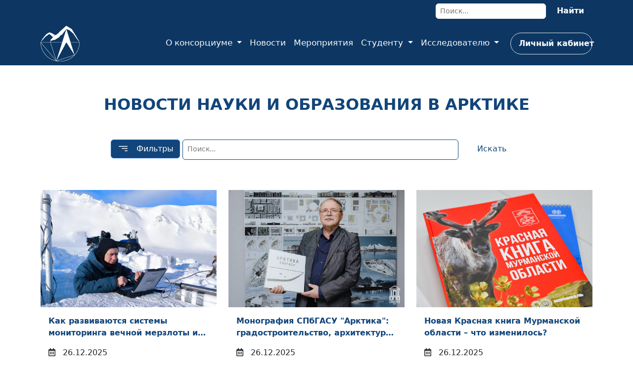

--- FILE ---
content_type: text/html; charset=UTF-8
request_url: https://arctic-union.ru/novosti/?PAGEN_1=3
body_size: 30437
content:

<!DOCTYPE html>
<html lang="en">
<head>
    <meta http-equiv="x-ua-compatible" content="ie=edge">
    <title>Новости</title>
    <meta name="viewport" content="width=device-width, initial-scale=1.0, shrink-to-fit=no">

    <link rel="shortcut icon" type="image/x-icon" href="/local/templates/NANOK/assets/img/favicon.png">
    <!-- Шрифты -->
        <!-- Стили (CSS)-->
        <link rel="stylesheet" href="https://cdnjs.cloudflare.com/ajax/libs/Swiper/6.4.8/swiper-bundle.min.css">
    <link rel="stylesheet" href="https://use.fontawesome.com/releases/v5.12.0/css/all.css">
    <link rel="stylesheet" href="https://cdnjs.cloudflare.com/ajax/libs/ionicons/2.0.1/css/ionicons.min.css">
    <meta http-equiv="Content-Type" content="text/html; charset=UTF-8" />
<link href="/bitrix/cache/css/s1/NANOK/page_ebaf0a37e18d757f8beb803a8be83a1f/page_ebaf0a37e18d757f8beb803a8be83a1f_v1.css?17395477402746" type="text/css"  rel="stylesheet" />
<link href="/bitrix/cache/css/s1/NANOK/template_cea76a9352f5d677db7662ca8acce108/template_cea76a9352f5d677db7662ca8acce108_v1.css?1739547740419950" type="text/css"  data-template-style="true" rel="stylesheet" />
<script>var _ba = _ba || []; _ba.push(["aid", "c717446cd4a4aa79d7c66d65a152e02e"]); _ba.push(["host", "arctic-union.ru"]); (function() {var ba = document.createElement("script"); ba.type = "text/javascript"; ba.async = true;ba.src = (document.location.protocol == "https:" ? "https://" : "http://") + "bitrix.info/ba.js";var s = document.getElementsByTagName("script")[0];s.parentNode.insertBefore(ba, s);})();</script>


</head>
<body style="padding-top: 4.5rem;">
<div class="fixed-top" style="height: 132px;">
    <div id="panel"></div>
    <div class="bg-0D3762" style="display: flex;">
        <div class="container" style="display: inline-block;">
            <div class="text-center float-end" style="top: 50%;margin: 5px 0">
                    <form name="search" action="/search/index.php" >
        <input name="q" class="border rounded border-1 border-white form-control-sm" type="text" placeholder="Поиск..." style="width: 35%;min-width: 223px">
        <button class="btn fs-6 fw-bold link-light border-1" type="submit" style="padding: 4px 16px;">Найти</button>
    </form>
            </div>
        </div>
    </div>
    <header>
        <nav class="navbar navbar-light navbar-expand-lg bg-0D3762">
            <div class="container">
                <a class="navbar-brand" href="/" style="padding: 0;">
                <div class="row float-center" style="display: flex;">
                    <div class="col-12 col-xl-4 col-xxl-3 d-block">
                    <img class="logo-hover " src="/local/templates/NANOK/assets/img/Logo_white.png" alt="main logo" width="79px" height="72px"
                         >
                    </div>
                    <div class="col-12 col-xl-8 col-xxl-9 d-none d-xxl-flex align-items-center justify-content-center">
                        <p class="fs-5 text-white text-uppercase" style="margin-bottom:0;font-family: 'Georgia', sans-serif;">Образование и наука<br>
                        в Российской Арктике
                    
                    </p>
                    </div>
                </div>
                
                </a>
                <button data-bs-toggle="collapse" class="navbar-toggler text-white-50 text-bg-light"
                        data-bs-target="#navcol-2">
                    <span class="navbar-toggler-icon">
                    </span>
                </button>
                <div class="collapse navbar-collapse" id="navcol-2">
                    
    <ul class="navbar-nav ms-auto">
                    <li class="nav-item dropdown">
                <a class="dropdown-toggle nav-link link-light head-nav-link-hover" aria-expanded="false" data-bs-toggle="dropdown"  href="#" style="font-size: 17px;">
                    О консорциуме                </a>
                                    <div class="dropdown-menu" style="font-size: 17px;">
                                                    <a class="dropdown-item" href="/o-konsortsiume/" style="font-size: 17px;">
                                Информация                            </a>
                                                    <a class="dropdown-item" href="/o-konsortsiume/organy-upravleniya/" style="font-size: 17px;">
                                Органы управления                            </a>
                                                    <a class="dropdown-item" href="/o-konsortsiume/uchastniki/" style="font-size: 17px;">
                                Участники                            </a>
                                                    <a class="dropdown-item" href="/o-konsortsiume/nashi_proyekty/index.php" style="font-size: 17px;">
                                Наши проекты                            </a>
                                                    <a class="dropdown-item" href="/o-konsortsiume/stat-uchastnikom/" style="font-size: 17px;">
                                Стать участником                            </a>
                                            </div>
                            </li>
                    <li class="nav-item dropdown">
                <a class="nav-link link-light head-nav-link-hover"  href="/novosti/index.php" style="font-size: 17px;">
                    Новости                </a>
                            </li>
                    <li class="nav-item dropdown">
                <a class="nav-link link-light head-nav-link-hover"  href="/meropriyatiya/" style="font-size: 17px;">
                    Мероприятия                </a>
                            </li>
                    <li class="nav-item dropdown">
                <a class="dropdown-toggle nav-link link-light head-nav-link-hover" aria-expanded="false" data-bs-toggle="dropdown"  href="#" style="font-size: 17px;">
                    Студенту                </a>
                                    <div class="dropdown-menu" style="font-size: 17px;">
                                                    <a class="dropdown-item" href="/studentu/" style="font-size: 17px;">
                                Конкурс                            </a>
                                                    <a class="dropdown-item" href="/studentu/luchshie-praktiki/" style="font-size: 17px;">
                                Лучшие образовательные практики                            </a>
                                                    <a class="dropdown-item" href="/studentu/obrazovatelnye-programmy/" style="font-size: 17px;">
                                Образовательные программы                            </a>
                                                    <a class="dropdown-item" href="/studentu/onlayn-resursy/" style="font-size: 17px;">
                                Онлайн-ресурсы                            </a>
                                                    <a class="dropdown-item" href="/studentu/arctic-school-for-young-scientists/" style="font-size: 17px;">
                                Арктическая научная школа для молодых ученых                            </a>
                                            </div>
                            </li>
                    <li class="nav-item dropdown">
                <a class="dropdown-toggle nav-link link-light head-nav-link-hover" aria-expanded="false" data-bs-toggle="dropdown"  href="#" style="font-size: 17px;">
                    Исследователю                </a>
                                    <div class="dropdown-menu" style="font-size: 17px;">
                                                    <a class="dropdown-item" href="/issledovatelyu/" style="font-size: 17px;">
                                Проекты                            </a>
                                                    <a class="dropdown-item" href="/issledovatelyu/eksperty/" style="font-size: 17px;">
                                Эксперты                            </a>
                                                    <a class="dropdown-item" href="/issledovatelyu/nauchnye-zhurnaly/" style="font-size: 17px;">
                                Научные журналы                            </a>
                                                    <a class="dropdown-item" href="/studentu/onlayn-resursy/" style="font-size: 17px;">
                                Онлайн-ресурсы                            </a>
                                                    <a class="dropdown-item" href="/issledovatelyu/nauchnaya-konferentsiya/" style="font-size: 17px;">
                                Научная конференция                            </a>
                                            </div>
                            </li>
                            <li class="nav-item">
                <a class="nav-link text-nowrap fw-bold link-light border rounded-pill head-nav-link-lk-hover" href="/loginin.php" style="margin-left:15px;padding: 9px 16px;max-width: 165.672px;">
                    Личный кабинет
                </a>
            </li>
            </ul>
                </div>
            </div>
        </nav>
    </header>
</div>
<!--[if lt IE 8]>
<p class="browserupgrade">Вы используете <strong>устаревший</strong> браузер. Пожалуйста
    <a href="http://browsehappy.com/">обновите его</a>
</p>
<![endif]-->
<div class="container" style="margin-top: 95px;">
    <div class="row">
        <div class="col-12"><h1
                    class="text-uppercase fs-2 fw-semibold text-center text-sm-start text-md-start text-lg-center text-xl-center text-xxl-center"
                    style="color: #12457a;margin-bottom: 25px;margin-top: 25px;">НОВОСТИ НАУКИ И ОБРАЗОВАНИЯ В
                АРКТИКЕ<br></h1></div>
    </div>
    <div class="col-12 text-center">
    <div class="row">
        <div class="col-12">
            <form action="" method="get">
            <button id="filters-button" class="btn btn-primary d-inline float-center table-button-hover"
                    type="button"
                    style="margin-top: 25px;margin-bottom: 25px;background: #12457a;">
                <svg xmlns="http://www.w3.org/2000/svg" width="1em" height="1em" fill="currentColor" viewBox="0 0 16 16"
                     class="bi bi-filter-right fs-4">
                    <path d="M14 10.5a.5.5 0 0 0-.5-.5h-3a.5.5 0 0 0 0 1h3a.5.5 0 0 0 .5-.5zm0-3a.5.5 0 0 0-.5-.5h-7a.5.5 0 0 0 0 1h7a.5.5 0 0 0 .5-.5zm0-3a.5.5 0 0 0-.5-.5h-11a.5.5 0 0 0 0 1h11a.5.5 0 0 0 .5-.5z"></path>
                </svg>
                <span class="d-none d-lg-inline" style="margin-left: 10px;">Фильтры</span>
            </button>
        <input name="search" value="" class="border rounded border-1 border-white form-control-sm d-inline-block" type="text" placeholder="Поиск..." style="padding: 8px 10px 10px 9px;width: 50%;margin-right: 0px; border: 1px solid #12457a !important; min-width: 200px;max-width: 600px;">
        <input class="btn btn-primary d-inline float-center white-button-hover" value="Искать" type="submit" style="margin-top: 25px;margin-bottom: 25px;color: rgb(18,69,122);background: rgba(255,255,255,0.5);border-color: white; padding: 8px 32px">
</form>
    </div>
    </div>
    </div>  
    <div id="filters" style="display: none">
                    <div class="row"
     style="padding: 15px;margin-top: 25px;margin-bottom: 25px;border-radius: 10px;border: 1px solid var(--bs-gray-500);">
    <form name="arrFilter_form" action="/novosti/?PAGEN_1=3"
          method="get">
        <input type="hidden" name="PAGEN_1" value="3" />                                                        <div class="col-12 text-start"><p class="fs-4 fw-bold">Тематика</p>
                    </div>
                    <div id="all-tags" style="display: none">
                        Начало-Археология-Безопасность-Биология-Биоразнообразие-Биоресурсы-Вечная мерзлота-Гляциология-Горная добыча-Государственная политика и управление-Гуманитарные науки-Демография и миграция-Здравоохранение-Инновации-ИТ и цифровизация-Качество жизни-Климат-Конференции-Коренные народы-Материалы и технологии-Международное сотрудничество-Морской мусор-Микропластик-Наука-Научные станции-Образование-Публикации-Связь-Северный морской путь-Сейсмология-Транспорт-Углеводородные ресурсы-Школы и полевые школы-Экология-Экономика-Экспедиции-Энергетика-Языки и культура-Другое-Конец                    </div>
                    <div class="past-tags" style="display: none">
                                            </div>
                    <div class="row">
                        <div class="col" id="grid-tags">
                        </div>
                    </div>
                <input id="check_tags" class="lk-info-row-value-input" type="hidden"
                       name="arrFilter_ff[TAGS]"
                       value="">
                    <script>
                        var allTags = document.getElementById('all-tags').innerText.split('-');
                        var MassTags = [];
                        for (var i = 1; i < allTags.length - 1; i++) {
                            document.getElementById('grid-tags').innerHTML += '<div class="text-start d-inline-block tags" onclick="plustag(this)"><i class="fas fa-hashtag fs-6" style="margin-left: 0px;display: inline-block;"></i><p class="text-break fs-5" style="padding-left: 10px;display: inline-flex;margin-bottom: 0px;">' + allTags[i] + '</p></div>'
                        }
                        for (i = 0; i < document.getElementsByClassName('past-tags-element').length; i++) {
                            for (var j = 0; j < document.getElementsByClassName('tags').length; j++) {
                                if (document.getElementsByClassName('past-tags-element')[i].innerText === document.getElementsByClassName('tags')[j].innerText) {
                                    plustag(document.getElementsByClassName('tags')[j]);
                                    j = -1;
                                }
                            }
                        }

                        function plustag(element) {
                            element.classList.add('tags-acive');
                            element.setAttribute('onclick', 'minustag(this)');
                            createMassTags(element, 'pushing');

                        }

                        function minustag(element) {
                            element.classList.remove('tags-acive');
                            element.setAttribute('onclick', 'plustag(this)');
                            createMassTags(element, 'splice');
                        }

                        function createMassTags(element, operation) {
                            if (operation === 'pushing') {
                                MassTags.push(element.innerText);
                            } else {
                                for (i = 0; i < MassTags.length; i++) {
                                    if (element.innerText === MassTags[i]) {
                                        MassTags.splice(i, 1);
                                    }
                                }
                            }
                            document.getElementById('check_tags').value = '';
                            for (i = 0; i < MassTags.length; i++) {
                                if (document.getElementById('check_tags').value === '') {
                                    document.getElementById('check_tags').value += MassTags[i];
                                } else {
                                    document.getElementById('check_tags').value += '|' + MassTags[i];
                                }
                            }
                        }
                    </script>
                                                                <div class="col-12" style="margin-bottom: 16px;margin-top: 16px;">
            <input
                    class="btn btn-primary btn-lg table-button-hover" type="submit" name="set_filter"
                    style="background: #12457a;margin-right: 16px;" value="Найти"/>
            <input
                    class="btn btn-lg white-button-non-board" role="button" type="submit" name="del_filter"
                    value="Сбросить"/>
        </div>
        <input type="hidden" name="set_filter" value="Y"/>&nbsp;&nbsp;
    </form>
</div>
            </div>
        <div class="row" style="margin-top: 25px;margin-bottom: 25px;">
                    <a href="/novosti/?ELEMENT_ID=2618" class="col-sm-12 col-md-6 col-lg-4 col-xl-4 col-xxl-4 text-center"
           style="background: #ffffff;padding: 12px;margin-bottom: 20px;">
            <div class="transform-scale-11"
                 style="min-height: 470px;border-radius: 10px;transition: .5s;">
                <div style="height: 237px; display:flex; align-items:center;justify-content:center;">
                    <img
                            style="width: 100%;max-height:237px;overflow:hidden;object-fit:contain;transition-duration: .5s;"
                            src="/upload/iblock/61a/wh265ug8ygtb587ifsgl0mi4ca3q9zi7.png">
                </div>
                <p class="fs-6 fw-bold text-start line-clamp-2 head-news" style="margin: 16px;color: #12457a;">
                    Как развиваются системы мониторинга вечной мерзлоты и ЧС в ДФО и Арктике</p>
                <div class="text-start" style="margin-right: 16px;margin-left: 16px;"><i
                            class="far fa-calendar-alt text-dark" style="margin-left: 0px;display: inline-block;"></i>
                    <p class="fs-6 text-dark"
                       style="padding-top: 0px;padding-left: 10px;display: inline-flex;margin-bottom: 0px;">
                        26.12.2025<br></p></div>
                <div class="fs-6 text-start text-dark line-clamp-3 prew-text" style="margin: 16px;">
                    &lt;div&gt;
	В Минвостокразвития РФ разрабатывается законопроект о едином мониторинге вечной мерзлоты, который нужно расширить на всю территорию Дальнего Востока и Арктики, а полную картину будет давать единый центр под эгидой МЧС. Планируется участие Минприроды РФ и Минстроя РФ, который отвечает за гражданскую инфраструктуру.&lt;br&gt;
 &lt;br&gt;
 &lt;b&gt;Перекрыть Север&lt;br&gt;
	&lt;/b&gt; &lt;br&gt;
	 Сегодня в Арктической зоне и отдаленных районах Дальнего Востока внедряют современные системы мониторинга и раннего предупреждения для минимизации рисков природных и техногенных ЧС, открываются спасательные центры. Налаживается взаимодействие государственных и научных структур для безопасного устойчивого развития регионов. При этом особое внимание уделяется климатическим изменениям вечной мерзлоты. &lt;br&gt;
 &lt;br&gt;
 &lt;i&gt;&quot;Если посмотреть на карту, то весь Север перекрывается нашими спасательными центрами. Мы провели два крупных арктических учения с участием других министерств и ведомств, представителей бизнеса. В ходе маршей в труднодоступной местности была опробована новая техника, проработаны сценарии взаимодействия&quot;, &lt;/i&gt;- отметил замминистра МЧС РФ &lt;b&gt;Виктор Яцуценко&lt;/b&gt;. &lt;br&gt;
 &lt;br&gt;
	 У МЧС России в арктической зоне несколько аварийно-спасательных центров и отрядов, морские спасательно-координационные центры, а также пункты базирования необходимого оборудования. На вооружении аварийно-спасательных центров несколько вертолетов Ми-8 в арктическом исполнении. Предусмотрены также поставки новых Ми-38 с радиусом действия до 1,5 тысячи километров для охвата сухопутной и морской зоны. &lt;br&gt;
 &lt;br&gt;
	 Не так давно появился первый комплексный аварийно-спасательный центр на трассе Северного морского пути - в портовом Певеке на западе Чукотки. На очереди создание аналогичных формирований в якутском поселке Тикси, а также в сибирских Сабетте и Дудинке. Строительство центра в Диксоне сдвинуто на 2028-й. В Анадыре откроется центр приема и обработки данных дистанционного зондирования Земли МЧС России. Он станет седьмым в РФ и первым в восточной части Арктики. &lt;br&gt;
	&lt;br&gt;
 &lt;i&gt;&quot;У нас в стране шесть станций приема и обработки космической информации, в том числе в арктической зоне. Пока мы покрываем участок от реки Лена до чукотского Билибина. Данные получаем через подвижный центр. Но скоро будем иметь стационарный&quot;,&lt;/i&gt; - рассказал Виктор Яцуценко. &lt;br&gt;
 &lt;br&gt;
	 По словам генерала, МЧС России обрабатывает данные дистанционного зондирования с помощью искусственного интеллекта, и уже через 20 минут специалисты имеют модель события или ЧС, которое может произойти. Ее моментально получают заинтересованные ведомства и власти регионального и местного уровней - вплоть до муниципалитетов. Напомним, в центры приема и обработки данных дистанционного зондирования Земли приходит точная информация по природным пожарам, ЧС и изменениям климата. &lt;br&gt;
 &lt;br&gt;
	&lt;b&gt;Читайте продолжение статьи на сайте &lt;a target=&quot;_blank&quot; href=&quot;https://rg.ru/2025/12/25/reg-dfo/scenarii-holoda.html&quot;&gt;&lt;span style=&quot;color: #00aeef;&quot;&gt;&quot;Российской газеты&quot;&lt;/span&gt;&lt;/a&gt;&lt;br&gt;
	&lt;/b&gt;
&lt;/div&gt;
&lt;p&gt;
&lt;/p&gt;                </div>
            </div>
        </a>
                    <a href="/novosti/?ELEMENT_ID=2619" class="col-sm-12 col-md-6 col-lg-4 col-xl-4 col-xxl-4 text-center"
           style="background: #ffffff;padding: 12px;margin-bottom: 20px;">
            <div class="transform-scale-11"
                 style="min-height: 470px;border-radius: 10px;transition: .5s;">
                <div style="height: 237px; display:flex; align-items:center;justify-content:center;">
                    <img
                            style="width: 100%;max-height:237px;overflow:hidden;object-fit:contain;transition-duration: .5s;"
                            src="/upload/iblock/616/8y1wnm6v357m4v93z1wr0gjbw3v9j2xn.png">
                </div>
                <p class="fs-6 fw-bold text-start line-clamp-2 head-news" style="margin: 16px;color: #12457a;">
                    Монография СПбГАСУ &quot;Арктика&quot;: градостроительство, архитектура и инженерные решения в условиях Арктики</p>
                <div class="text-start" style="margin-right: 16px;margin-left: 16px;"><i
                            class="far fa-calendar-alt text-dark" style="margin-left: 0px;display: inline-block;"></i>
                    <p class="fs-6 text-dark"
                       style="padding-top: 0px;padding-left: 10px;display: inline-flex;margin-bottom: 0px;">
                        26.12.2025<br></p></div>
                <div class="fs-6 text-start text-dark line-clamp-3 prew-text" style="margin: 16px;">
                    &lt;div&gt;
	Монография &quot;Арктика&quot;, подготовленная коллективом СПбГАСУ, получила диплом Союза московских архитекторов и диплом Межрегиональной общественной организации содействия архитектурному образованию (МООСАО) по итогам конкурса научно-учебной литературы в области архитектуры, дизайна и искусства.&lt;br&gt;
 &lt;br&gt;
	 Издание было представлено университетом в ограниченном тиражe и сразу вызвало большой интерес у профессионального сообщества. По словам экспертов, это один из самых полных и системных трудов, посвящённых градостроительству, архитектуре и инженерным решениям в условиях Арктики. &lt;br&gt;
	&lt;br&gt;
	 Один из авторов монографии, доцент кафедры архитектурного проектирования СПбГАСУ, кандидат архитектуры&lt;b&gt; Фёдор Перов&lt;/b&gt;, отмечает: полученные награды - это заслуженное признание многолетней научной работы и важности северной тематики для университета. &lt;br&gt;
 &lt;i&gt;&quot;Дипломы - это приятно, но главное в книге - сохранённое знание. Мы собрали огромный пласт исследований, который мог быть утрачен. Это наследие нескольких поколений архитекторов, инженеров, геотехников, студентов и преподавателей СПбГАСУ&quot;,&lt;/i&gt; - подчеркнул Фёдор Викторович. &lt;br&gt;
 &lt;br&gt;
	 В создании монографии принимали участие профессор кафедры геотехники д. т. н. &lt;b&gt;Рашид Мангушев&lt;/b&gt;, профессор кафедры металлических и деревянных конструкций д. т. н. &lt;b&gt;Александр Черных&lt;/b&gt;, доцент кафедры строительной физики, электроэнергетики и электротехники к. т. н. &lt;b&gt;Николай Рукобратский&lt;/b&gt;, доцент кафедры теплогазоснабжения и вентиляции к. т. н. &lt;b&gt;Виктор Пухкал&lt;/b&gt;, заведующий кафедрой технологии строительного производства д. т. н. &lt;b&gt;Антон Гайдо&lt;/b&gt;, профессор кафедры наземных транспортно-технологических машин д. т. н. &lt;b&gt;Александр Пушкарёв&lt;/b&gt;, доцент кафедры архитектурного проектирования кандидат архитектуры &lt;b&gt;Александра Еремеева&lt;/b&gt; и другие специалисты университета. &lt;br&gt;
 &lt;br&gt;
	 Уникальность монографии в том, что она сочетает материалы советских исследований, накопленные десятки лет назад, с результатами современных полевых экспедиций и проектных разработок СПбГАСУ. Книга отражает преемственность знаний и опыта разных поколений архитекторов, инженеров и исследователей, создавая комплексное представление об освоении и развитии северных территорий. &lt;br&gt;
	&lt;br&gt;
	 Издание объединяет:&lt;br&gt;
	&lt;ul&gt;
		&lt;li&gt;материалы советских научных школ по северному строительству и градостроительству; &lt;/li&gt;
		&lt;li&gt;личный опыт исследователей Ленинградского зонального научно-исследовательского и проектного института типового и экспериментального проектирования (ЛенЗНИИЭП) и учёных СПбГАСУ; &lt;/li&gt;
		&lt;li&gt;результаты экспедиций студентов и преподавателей в Салехард, Воркуту, Нарьян-Мар, Архангельскую область и др.; &lt;/li&gt;
		&lt;li&gt;современные проекты бакалавров и магистрантов; &lt;/li&gt;
		&lt;li&gt;аналитические материалы о проблемах северных городов, реновации жилья, климатическом проектировании и развитии инфраструктуры.&lt;/li&gt;
	&lt;/ul&gt;
	&lt;br&gt;
	Среди ключевых разработок - концепция управляемого &quot;умного сжатия&quot; Воркуты, проекты жилой среды нового поколения, исследования северной идентичности, а также модели комфортной городской среды в экстремальных климатических условиях. &lt;br&gt;
	&lt;br&gt;
 &lt;i&gt;&quot;Это не просто книга - это концентрация опыта. Решения, собранные здесь, уже применяются и могут служить основой для современных проектов в Арктике&quot;,&lt;/i&gt; - отмечает Фёдор Перов. &lt;br&gt;
 &lt;br&gt;
	 Монографию выпустил СПбГАСУ в высоком полиграфическом качестве. Тираж ограничен и не поступает в продажу. Экземпляры переданы специалистам, организациям и вузам, занимающимся развитием Арктики. &lt;br&gt;
	&lt;br&gt;
	 Исследовательская деятельность продолжается: коллективы СПбГАСУ ведут крупные проекты по развитию архангельского Севера, восстановлению поморских поселений, сохранению культурного наследия, работе с городской средой и инженерной инфраструктурой северных территорий. &lt;br&gt;
 &lt;br&gt;
	 Текст: Николай Амбарцумов&lt;br&gt;
	Источник: &lt;a target=&quot;_blank&quot; href=&quot;https://rg.ru/2025/12/22/reg-szfo/monografiia-spbgasu-arktika-izdanie-obedinivshee-desiatiletiia-issledovanij-severa.html&quot;&gt;&lt;span style=&quot;color: #00aeef;&quot;&gt;Российская газета&lt;/span&gt;&lt;/a&gt;&lt;br&gt;
&lt;/div&gt;
&lt;p&gt;
&lt;/p&gt;                </div>
            </div>
        </a>
                    <a href="/novosti/?ELEMENT_ID=2620" class="col-sm-12 col-md-6 col-lg-4 col-xl-4 col-xxl-4 text-center"
           style="background: #ffffff;padding: 12px;margin-bottom: 20px;">
            <div class="transform-scale-11"
                 style="min-height: 470px;border-radius: 10px;transition: .5s;">
                <div style="height: 237px; display:flex; align-items:center;justify-content:center;">
                    <img
                            style="width: 100%;max-height:237px;overflow:hidden;object-fit:contain;transition-duration: .5s;"
                            src="/upload/iblock/d96/4zl6owfnyo155ud73swng36w7fkvhmc1.jpg">
                </div>
                <p class="fs-6 fw-bold text-start line-clamp-2 head-news" style="margin: 16px;color: #12457a;">
                    Новая Красная книга Мурманской области – что изменилось?</p>
                <div class="text-start" style="margin-right: 16px;margin-left: 16px;"><i
                            class="far fa-calendar-alt text-dark" style="margin-left: 0px;display: inline-block;"></i>
                    <p class="fs-6 text-dark"
                       style="padding-top: 0px;padding-left: 10px;display: inline-flex;margin-bottom: 0px;">
                        26.12.2025<br></p></div>
                <div class="fs-6 text-start text-dark line-clamp-3 prew-text" style="margin: 16px;">
                    &lt;p&gt;
&lt;/p&gt;
&lt;p style=&quot;color: #434343;&quot;&gt;
&lt;/p&gt;
&lt;div&gt;
	 В Мурманске состоялось координационное совещание по вопросам реализации стратегических инициатив ПАО &quot;ГМК &quot;Норильский никель&quot; в части сохранения биологического разнообразия в Мурманской области. Участие в нем приняли представители власти и бизнеса, работники особо охраняемых природных территорий и ученые – представители Мурманской области, а также Карелии, Красноярского и Пермского края, Республики Коми, Архангельской области. &lt;br&gt;
 &lt;br&gt;
	 На совещании активно обсуждали тему интегрального показателя состояния экосистем (ИПСЭ), который необходим для создания универсальной методики оценки экологического благополучия. Эта работа проводится в заповедниках Мурманской области под методическим руководством Кольского научного центра РАН. В работу вовлечены сотрудниками Института проблем промышленной экологии Севера и Полярно-альпийского ботанического сада-института.&nbsp;&lt;br&gt;
 &lt;br&gt;
 &lt;i&gt;&quot;В 2025 году проведена колоссальная совместная работа ученых Кольского научного центра, заповедников и Кольской горно-металлургической компании (&quot;Норникель&quot;). Удалось разработать единую программу мониторинговых работ и в течение летнего сезона получить первые результаты&quot;,&lt;/i&gt; – комментирует руководитель работ, заместитель генерального директора Кольского научного центра РАН &lt;b&gt;Евгений Боровичев&lt;/b&gt;. – &lt;i&gt;&quot;Оказалось, что сеть пробных площадей репрезентативна и позволяет увидеть разницу в результате антропогенного воздействия, она хорошо доступна как для многолетних исследований, так и для последующей интерпретации результатов&quot;.&lt;br&gt;
 &lt;/i&gt; &lt;br&gt;
	 На координационном совещании состоялась первая презентация третьего издания региональной Красной книги. После выхода второго издания в 2014 году прошло десять лет, и за это время ученые провели мониторинг состояния тех видов в регионе, что находятся под угрозой исчезновения. Для подготовки нового издания была применена система критериев IUCN, по которой прошли оценку все виды, что позволило снизить уровень субъективности при внесении в Красную книгу отдельных объектов растительного и животного мира. &lt;br&gt;
 &lt;br&gt;
 &lt;i&gt;&quot;При подготовке третьего издания Красной книги проведена большая работа по переоценке угрожаемости видов в регионе. Субъективности во включении видов стало меньше, а значит, и некоторые &quot;любимчики&quot; авторов покинули список угрожаемых объектов. Так, в новое издание не вошли, например, орхидея мякотница однолистная, аконит северный, копеечник арктический, хризантема полярная, пижма дважды-перистая: именно по причине относительно широкого распространения в регионе.&lt;/i&gt;&lt;br&gt;
 &lt;i&gt; &lt;/i&gt;&lt;i&gt;По этой же причине исключен гриб лисичка обыкновенная. Она была включена в первое и второе издание Красной книги Мурманской области (в 2003 и 2014 годах соответственно) по причине малого числа известных местонахождений. С 2013 года было накоплено много данных о его распространении в Мурманской области и на данный момент гриб встречается в Печенгском, Кольском, Ловозерском, Кандалакшском, Терском районах и на подведомственных территориях городов Апатиты, Кировск, Кандалакша, Мончегорск, Оленегорск, Североморск, нередко массово. Некоторые виды впервые занесены в список&quot;,&lt;/i&gt; – рассказывает Евгений Боровичев.&lt;br&gt;
 &lt;br&gt;
	 К подготовке книги были привлечены 55 авторов. Работали над третьим изданием Красной книги Мурманской области в том числе представители научных и природоохранных учреждений Кольского региона, а именно Института проблем промышленной экологии Севера, Полярно-альпийского ботанического сада-института, Кандалакшского и Лапландского заповедников, заповедника &quot;Пасвик&quot;, Мурманского морского биологического института РАН, а также сотрудники МГУ им. М.В. Ломоносова, Ботанического института им. В.Л. Комарова РАН, Института леса и Института биологии КарНЦ РАН, Санкт–Петербургского городского Дворца творчества юных, Института экологии растений и животных Уральского отделения РАН, Рязанского государственного университета им. С.А. Есенина, Института океанологии им. П.П. Ширшова, Московского зоопарка. &lt;br&gt;
 &lt;br&gt;
	 Книга дополнена красочными и информативными фотографиями и картами, каждую из карт подготовила к публикации сотрудник КНЦ РАН &lt;b&gt;Ольга Петрова&lt;/b&gt; на основе данных, предоставленных авторами очерков. &lt;br&gt;
 &lt;br&gt;
	 Научные редакторы разделов проделали колоссальную работу по подготовке материала для книги. Это &lt;b&gt;Денис Давыдов&lt;/b&gt; (раздел &quot;Водоросли&quot;),&lt;b&gt; Геннадий Урбанавичюс&lt;/b&gt; (&quot;Лишайники&quot;), &lt;b&gt;Иван Змитрович&lt;/b&gt; (&quot;Грибы&quot;), &lt;b&gt;Ольга Белкина&lt;/b&gt; и &lt;b&gt;Надежда Константинова&lt;/b&gt; (&quot;Мохообразные&quot;), &lt;b&gt;Михаил Кожин&lt;/b&gt; и &lt;b&gt;Александр Сенников&lt;/b&gt; (&quot;Сосудистые растения&quot;), &lt;b&gt;Алексей Полевой&lt;/b&gt; (&quot;Беспозвоночные животные&quot;), &lt;b&gt;Ольга Макарова&lt;/b&gt; (&quot;Рыбы, земноводные, пресмыкающиеся, млекопитающие&quot;), &lt;b&gt;Алексей Ежов&lt;/b&gt; (&quot;Пресмыкающиеся, птицы, млекопитающие&quot;), &lt;b&gt;Иван Зацаринный&lt;/b&gt; (&quot;Птицы&quot;), &lt;b&gt;Екатерина Толмачева&lt;/b&gt; (&quot;Земноводные, пресмыкающиеся, млекопитающие&quot;). &lt;br&gt;
 &lt;br&gt;
	 У третьего издания четыре ответственных редактора: Евгений Боровичев, Наталья Поликарпова, Ольга Макарова и Надежда Константинова. Издание в 2025 году&nbsp;новой Красной книги Мурманской области состоялось благодаря слаженной работе Дирекции региональных ООПТ Мурманской области и Министерства природных ресурсов.
&lt;/div&gt;
 &lt;br&gt;
 После новогодних праздников планируется старт распространения тиража. Издание стало единственным углеродно-нейтральным выпуском Красной книги в России и имеет сертификат об этом. Дополнительная, подарочная версия была подготовлена при поддержке &quot;Норникеля&quot;.&lt;br&gt;
&lt;br&gt;
Источник:&nbsp;&lt;a target=&quot;_blank&quot; href=&quot;https://www.ksc.ru/press-sluzhba/novosti/novosti-nauki/novaya-krasnaya-kniga-murmanskoy-oblasti-chto-izmenilos/&quot;&gt;&lt;span style=&quot;color: #00aeef;&quot;&gt;ФИЦ &quot;Кольский научный центр РАН&quot;&lt;/span&gt;&lt;/a&gt;&lt;br&gt;
&lt;p style=&quot;color: #434343;&quot;&gt;
&lt;/p&gt;
&lt;p&gt;
&lt;/p&gt;                </div>
            </div>
        </a>
                    <a href="/novosti/?ELEMENT_ID=2617" class="col-sm-12 col-md-6 col-lg-4 col-xl-4 col-xxl-4 text-center"
           style="background: #ffffff;padding: 12px;margin-bottom: 20px;">
            <div class="transform-scale-11"
                 style="min-height: 470px;border-radius: 10px;transition: .5s;">
                <div style="height: 237px; display:flex; align-items:center;justify-content:center;">
                    <img
                            style="width: 100%;max-height:237px;overflow:hidden;object-fit:contain;transition-duration: .5s;"
                            src="/upload/iblock/f08/6lxck4z5wvyjtgka38ps1fcubxhdl3iw.png">
                </div>
                <p class="fs-6 fw-bold text-start line-clamp-2 head-news" style="margin: 16px;color: #12457a;">
                    Научные исследования в Арктике выявили опасности для судоходства </p>
                <div class="text-start" style="margin-right: 16px;margin-left: 16px;"><i
                            class="far fa-calendar-alt text-dark" style="margin-left: 0px;display: inline-block;"></i>
                    <p class="fs-6 text-dark"
                       style="padding-top: 0px;padding-left: 10px;display: inline-flex;margin-bottom: 0px;">
                        24.12.2025<br></p></div>
                <div class="fs-6 text-start text-dark line-clamp-3 prew-text" style="margin: 16px;">
                    &lt;p&gt;
&lt;/p&gt;
&lt;div&gt;
	Предварительные результаты, полученные в ходе завершившегося в ноябре 60-го рейса НИС &quot;Академик Николай Страхов&quot; в Баренцево море, зафиксировали на полигонах у острова Колгуев и полуострова Канин крупные песчаные гряды высотой до 8 метров, образованные гидрофизическими процессами. Ученые &lt;a target=&quot;_blank&quot; href=&quot;https://ocean.ru/&quot;&gt;&lt;span style=&quot;color: #00aeef;&quot;&gt;Института океанологии им. П.П. Ширшова РАН&lt;/span&gt;&lt;/a&gt; установили, что направление с юга на север является в данном районе преобладающим для переноса осадочного материала. Предварительные данные предполагают довольно быстрое перемещение значительного объема осадков по поверхности дна вдоль указанной зоны, а миграция и изменение характеристик песчаных волн представляют опасность для судоходства. Дальнейшее развитие этих процессов может привести к обнажению подводных коммуникаций, повышая риск повреждения находящихся на дне трубопроводов и кабелей. &lt;br&gt;
 &lt;br&gt;
	 Кроме того, проведенные геофизические исследования, включая многолучевое эхолотирование и сейсмопрофилирование, позволили выделить комплексы рельефа ледникового и водно-ледникового происхождения. Особое внимание ученые уделили району исследований к северу от мыса Канин Нос, где был обнаружен предполагаемый канал стока талых вод и участки холмисто-грядового рельефа, сформировавшиеся под действием древних ледников. Морфология форм донного рельефа у острова Колгуев свидетельствует о их моренном происхождении, полученные новые данные позволят уточнить границы распространения покровного оледенения в регионе. &lt;br&gt;
 &lt;br&gt;
	 Важной частью исследований стали зоны повышенной газонасыщенности и ледовая экзарация. Обнаружены аномалии, связанные с дегазацией: газовые факелы, а также яркие пятна и вертикальное акустическое осветление в осадочном чехле. Особенно много таких проявлений было выявлено в восточной части Печорского моря. Выделяющиеся газовые потоки способны в целом ослаблять структуру и устойчивость донных осадков, что позволяет считать их потенциальными георисками при строительстве и эксплуатации объектов подводной инфраструктуры. &lt;br&gt;
 &lt;br&gt;
	 Процессы дегазации привели к появлению покмарок – микрократеров 45 метров в диаметре и более 5 метров глубиной в районе полуострова Рыбачий. Расположение этих образований совпадает с районами повышенной мощности подводных отложений, представленных преимущественно алеврито-пелитовыми илами. &lt;br&gt;
 &lt;br&gt;
	 Ученые также выявили борозды ледового выпахивания, встречающиеся на глубинах от 95 до 270 метров. Максимальная глубина, при которой происходит современное ледовое выпахивание в Баренцевом море, по оценкам океанологов не превышает 180–200 метров. Обнаруженные на бóльших глубинах борозды ледового выпахивания являются реликтовыми, вероятно, их формирование происходило под воздействием шельфовых ледников в эпохи оледенения при регрессии моря. &lt;br&gt;
 &lt;br&gt;
	&lt;i&gt;&quot;Проведенные работы существенно расширяют понимание геологических и гидрологических процессов изучаемого региона, что поможет уточнить границы распространения четвертичного оледенения, а также позволит оценить потенциальные геориски для судоходства и подводной инфраструктуры. Полученные результаты лягут в основу разрабатываемых рекомендаций по созданию составной части комплексной системы мониторинга морского дна, экологического состояния, водной и осадочной толщи с целью изучения опасных природных процессов&quot;, &lt;/i&gt;- отметил начальник экспедиции &lt;b&gt;Роман Ананьев&lt;/b&gt;. &lt;br&gt;
	&lt;br&gt;
	 В экспедиции продолжительностью 40 судосуток также приняли участие специалисты Московского государственного университета имени М.В. Ломоносова, Кольского научного центра РАН, Центра морских исследований МГУ имени М.В. Ломоносова.&lt;br&gt;
	&lt;br&gt;
	Источник: &lt;a target=&quot;_blank&quot; href=&quot;https://ocean.ru/&quot;&gt;&lt;span style=&quot;color: #00aeef;&quot;&gt;Институт океанологии им. П.П. Ширшова РАН&lt;/span&gt;&lt;/a&gt;&lt;br&gt;
&lt;/div&gt;
&lt;p&gt;
&lt;/p&gt;                </div>
            </div>
        </a>
                    <a href="/novosti/?ELEMENT_ID=2615" class="col-sm-12 col-md-6 col-lg-4 col-xl-4 col-xxl-4 text-center"
           style="background: #ffffff;padding: 12px;margin-bottom: 20px;">
            <div class="transform-scale-11"
                 style="min-height: 470px;border-radius: 10px;transition: .5s;">
                <div style="height: 237px; display:flex; align-items:center;justify-content:center;">
                    <img
                            style="width: 100%;max-height:237px;overflow:hidden;object-fit:contain;transition-duration: .5s;"
                            src="/upload/iblock/5e2/hly9a8wlpspz6uhzw8yqch24cs68imae.png">
                </div>
                <p class="fs-6 fw-bold text-start line-clamp-2 head-news" style="margin: 16px;color: #12457a;">
                    Изучено влияние океанических вихрей на кромку морского льда в Гренландском море</p>
                <div class="text-start" style="margin-right: 16px;margin-left: 16px;"><i
                            class="far fa-calendar-alt text-dark" style="margin-left: 0px;display: inline-block;"></i>
                    <p class="fs-6 text-dark"
                       style="padding-top: 0px;padding-left: 10px;display: inline-flex;margin-bottom: 0px;">
                        23.12.2025<br></p></div>
                <div class="fs-6 text-start text-dark line-clamp-3 prew-text" style="margin: 16px;">
                    &lt;p style=&quot;color: #151515;&quot;&gt;
&lt;/p&gt;
&lt;div&gt;
	Международная группа исследователей при участии сотрудников Морского гидрофизического института РАН впервые детально изучила влияние океанических вихрей на динамику морского льда в северо-западной части Гренландского моря. Результаты исследования опубликованы в&nbsp;&lt;a target=&quot;_blank&quot; href=&quot;https://doi.org/10.1029/2025JC022330&quot;&gt;&lt;span style=&quot;color: #00aeef;&quot;&gt;Journal of Geophysical Research: Oceans&lt;/span&gt;&lt;/a&gt;.&lt;br&gt;
 &lt;br&gt;
	 Гренландское море является одним из основных регионов формирования глубинной конвекции и Атлантической меридиональной циркуляции, которая существенно влияет на глобальный климат. В этом регионе происходит встреча холодных полярных вод с теплыми атлантическими водами, что влечет за собой сильные температурные градиенты. Через пролив Фрама выносится около 80 % морского льда из Арктического бассейна, при этом около 90 % этого льда тает именно в Гренландском море. Понимание процессов, контролирующих таяние морского льда в условиях изменения климата, является крайне важной научной задачей. &lt;br&gt;
 &lt;br&gt;
	&lt;i&gt;&quot;Вихри, как основной процесс горизонтального обмена через фронты, могут значительно ускорять отступление кромки льда, но их количественное влияние и механизмы ранее не были досконально изучены из-за недостаточного разрешения спутниковых данных и моделей&quot;,&lt;/i&gt; — поясняет соавтор исследования, руководитель лаборатории морских полярных исследований МГИ РАН&nbsp;&lt;b&gt;Игорь Козлов&lt;/b&gt;. &lt;br&gt;
	&lt;br&gt;
	 Изучением роли океанических мезомасштабных вихрей в изменении положения кромки морского льда в Гренландском море авторы статьи занимались несколько лет. Основной анализ проводился в период с апреля по июль 2007 года — время, когда положение кромки льда было относительно стабильным, что позволяло изучать баланс между динамическими процессами адвекции льда и термодинамическими процессами образования и таяния без влияния экстремальных сезонных событий, таких как быстрый летний распад льда. &lt;br&gt;
 &lt;br&gt;
	 Для решения этой задачи исследователи использовали высокоразрешающую конфигурацию океанической модели FESOM1.4, которая воспроизводит процессы в проливе Фрама с детализацией до одного&nbsp;километра. Такое разрешение позволяет одновременно моделировать движение океанических течений и динамику морского льда, улавливая мельчайшие детали их взаимодействия. &lt;br&gt;
 &lt;br&gt;
	 Для поиска и анализа океанических вихрей в модельных данных применялись специальные алгоритмы автоматического распознавания, а границу ледового покрова определяли по концентрации льда в 25 % — это стандартный показатель, используемый в арктических исследованиях. &lt;br&gt;
 &lt;br&gt;
	 Чтобы убедиться в достоверности результатов, ученые сопоставили модельные данные с реальными спутниковыми наблюдениями: измерениями концентрации морского льда со спутника AMSR-E и радиолокационными снимками, на которых видны вихревые структуры в океане. Это позволило впервые количественно оценить влияние мезомасштабных вихрей размером от 10 до 40 километров на динамику ледовой кромки. &lt;br&gt;
 &lt;br&gt;
 &lt;i&gt;&quot;Главный вывод&nbsp;нашей работы состоит в том, что океанические вихри действительно оказывают сильное&nbsp;локальное&nbsp;воздействие на кромку льда, вызывая её отступление на&nbsp;3—8 км в день&nbsp;за счёт горизонтального переноса тепла и выноса льда в более тёплые воды&quot;&lt;/i&gt;&lt;i&gt;,&lt;/i&gt; — отмечает Игорь Козлов. &lt;br&gt;
 &lt;br&gt;
	 Неожиданным открытием стало то, что интегральный эффект вихрей заключается не в необратимом отступлении льда, а в стабилизации его кромки. Когда кромка льда продвигается на восток, она попадает в зону высокой вихревой активности и усиленного таяния. Когда она отступает на запад, вихревая активность ослабевает, и положение кромки стабилизируется за счёт постоянной адвекции льда из Арктики. &lt;br&gt;
 &lt;br&gt;
	 Полученные результаты важны для улучшения климатических моделей. Они демонстрируют критическую важность высокого пространственного разрешения (около 1 км) для корректного воспроизведения океанических вихрей и их влияния на лед. Это поможет создать более точные климатические прогнозы, особенно для чувствительных полярных регионов. &lt;br&gt;
 &lt;br&gt;
	 Исследование углубляет понимание того, как именно океанические, а не только атмосферные процессы регулируют состояние морского льда. Для судоходства более точное понимание динамики кромки льда может быть полезно при планировании маршрутов в прикромочной ледовой зоне, например, на трассе Северного морского пути. Работа также вносит вклад в фундаментальную океанологию, проясняя роль вихрей в кросс-фронтальном переносе тепла и свойств воды в арктическом бассейне. &lt;br&gt;
 &lt;br&gt;
	 В будущем исследователи планируют расширить работу в нескольких направлениях. &lt;br&gt;
 &lt;i&gt;&quot;Мы намерены использовать экспедиционные натурные и спутниковые измерения для проверки и уточнения результатов, изучить роль субмезомасштабных вихрей меньшего размера и их вклад в вертикальные потоки тепла к нижней границе льда, провести аналогичный анализ для других периодов, а также более точно разделить влияние вихрей, приливов и внутренних волн на таяние морского льда&quot;&lt;/i&gt;&lt;i&gt;, &lt;/i&gt;— поделился планами Игорь Козлов. &lt;br&gt;
 &lt;br&gt;
	 Работа выполнена в рамках темы государственного задания МГИ РАН &quot;Комплексные исследования гидрофизических процессов в полярных районах Мирового океана на основе мультисенсорных дистанционных и контактных измерений&quot; и гранта Российского научного фонда № 25-17-00309 международным коллективом ученых из Морского гидрофизического института РАН, Санкт-Петербургского государственного университета, Арктического и антарктического научно-исследовательского института, немецкого Института Альфреда Вегенера и Океанологического университета Китая.&lt;br&gt;
	&lt;br&gt;
	Источник: &lt;a target=&quot;_blank&quot; href=&quot;https://new.ras.ru/activities/news/issledovano-vliyanie-okeanicheskikh-vikhrey-na-polozhenie-kromki-morskogo-lda-v-grenlandskom-more/&quot;&gt;&lt;span style=&quot;color: #00aeef;&quot;&gt;Российская академия наук&lt;/span&gt;&lt;/a&gt;&lt;br&gt;
&lt;/div&gt;
&lt;p style=&quot;color: #151515;&quot;&gt;
&lt;/p&gt;                </div>
            </div>
        </a>
                    <a href="/novosti/?ELEMENT_ID=2616" class="col-sm-12 col-md-6 col-lg-4 col-xl-4 col-xxl-4 text-center"
           style="background: #ffffff;padding: 12px;margin-bottom: 20px;">
            <div class="transform-scale-11"
                 style="min-height: 470px;border-radius: 10px;transition: .5s;">
                <div style="height: 237px; display:flex; align-items:center;justify-content:center;">
                    <img
                            style="width: 100%;max-height:237px;overflow:hidden;object-fit:contain;transition-duration: .5s;"
                            src="/upload/iblock/e44/xh0fnf15vjo0zb2u4v9m9lorl6intafn.JPG">
                </div>
                <p class="fs-6 fw-bold text-start line-clamp-2 head-news" style="margin: 16px;color: #12457a;">
                    На репродуктивное здоровье северянок влияет техногенное загрязнение, считают ученые</p>
                <div class="text-start" style="margin-right: 16px;margin-left: 16px;"><i
                            class="far fa-calendar-alt text-dark" style="margin-left: 0px;display: inline-block;"></i>
                    <p class="fs-6 text-dark"
                       style="padding-top: 0px;padding-left: 10px;display: inline-flex;margin-bottom: 0px;">
                        23.12.2025<br></p></div>
                <div class="fs-6 text-start text-dark line-clamp-3 prew-text" style="margin: 16px;">
                    &lt;p style=&quot;color: #383434;&quot;&gt;
&lt;/p&gt;
&lt;p style=&quot;color: #383434;&quot;&gt;
&lt;/p&gt;
&lt;div&gt;
	Ученые Кольского научного центра РАН обнаружили, что жизнь в условиях промышленного загрязнения может приводить к серьезным гормональным сбоям, которые увеличивают риск бесплодия и преждевременного истощения запаса яйцеклеток. Об этом сообщает издание &quot;&lt;a target=&quot;_blank&quot; href=&quot;https://poisknews.ru/arktika-i-antarktika/trevozhnoe-otkrytie-na-kolskom-severe-promyshlennoe-zagryaznenie-mozhet-ugrozhat-fertilnosti-molodyh-zhenshhin/&quot;&gt;&lt;span style=&quot;color: #00aeef;&quot;&gt;Поиск&lt;/span&gt;&lt;/a&gt;&quot;.&lt;br&gt;
 &lt;br&gt;
	 В фокусе исследования оказался город Апатиты в Мурманской области — территория с давней историей горнорудной и обогатительной промышленности. Ученые обследовали 50 местных жительниц в возрасте от 16 до 22 лет, которые родились и выросли в этом регионе. Результаты оказались шокирующими: у более чем 30% девушек был выявлен специфический гормональный дисбаланс. &lt;br&gt;
 &lt;br&gt;
	 Этот дисбаланс проявляется в сочетании признаков, характерных для синдрома поликистозных яичников (СПКЯ) и гиперандрогении — состояния, связанного с избытком мужских половых гормонов. У участниц исследования отмечались нарушения менструального цикла, повышенный уровень тестостерона и других андрогенов, а также отклонения в уровнях ключевых гормонов, регулирующих овуляцию и работу яичников. Особое беспокойство вызывает тот факт, что у многих девушек был повышен уровень антимюллерова гормона — важного маркера, который в этой ситуации может указывать на дисфункцию яичников. &lt;br&gt;
	&lt;br&gt;
	Ученые убеждены, что корень проблемы — в хроническом воздействии техногенного загрязнения. Апатиты расположены в зоне влияния одного из крупнейших на Кольском полуострове источников загрязнения — хвостохранилища апатито-нефелиновой обогатительной фабрики (АНОФ-2). В воздух попадают пылевые частицы, содержащие, среди прочего, наночастицы диоксида титана и редкоземельные элементы. Кроме того, атмосфера региона загрязнена выбросами предприятий цветной металлургии, включая фенол, формальдегид, диоксид серы и тяжелые металлы. &lt;br&gt;
 &lt;br&gt;
	 Многие из этих веществ относятся к так называемым эндокринным разрушителям — ксенобиотикам, которые способны мимикрировать под действие естественных гормонов, связываясь с их рецепторами и нарушая тонкую регуляцию репродуктивной системы. Воздействие этих веществ в критические периоды — во время внутриутробного развития или полового созревания — может иметь долгосрочные последствия для фертильности. &lt;br&gt;
	&lt;br&gt;
	 Чтобы доказать, что проблема именно в локальном загрязнении, а не в суровом северном климате как таковом, ученые сравнили данные апатитских девушек с показателями женщин аналогичного возраста из северных регионов Финляндии, где экологическая ситуация лучше. Сравнение показало существенные различия: у жительниц Апатитов были значительно выше уровни лютеинизирующего и фолликулостимулирующего гормонов, тестостерона, но ниже — эстрадиола, что и формирует тот самый тревожный гормональный фенотип.&lt;br&gt;
	&lt;br&gt;
	 Авторы исследования делают серьезный вывод: длительное проживание в условиях техногенной нагрузки, характерной для Апатитов, может приводить к преждевременному истощению овариального резерва — запаса яйцеклеток в яичниках. Это состояние, характерное обычно для женщин старшего возраста, у молодых девушек грозит серьезными проблемами с наступлением беременности в будущем. &lt;br&gt;
	&lt;br&gt;
	 Исследование служит серьезным предупреждением. Оно указывает на необходимость не только углубленного мониторинга репродуктивного здоровья молодого поколения в промышленных регионах Арктики, но и на важность разработки мер по коррекции гормонального статуса и, что самое главное, по кардинальному улучшению экологической обстановки. Здоровье будущих поколений может оказаться под угрозой из-за наследия прошлой и текущей промышленной деятельности. &lt;br&gt;
	&lt;br&gt;
	 Исследование&nbsp;опубликовано&nbsp;в журнале &lt;a target=&quot;_blank&quot; href=&quot;https://poisknews.ru/arktika-i-antarktika/trevozhnoe-otkrytie-na-kolskom-severe-promyshlennoe-zagryaznenie-mozhet-ugrozhat-fertilnosti-molodyh-zhenshhin/&quot;&gt;&lt;span style=&quot;color: #00aeef;&quot;&gt;&quot;Экология человека&quot;&lt;/span&gt;&lt;/a&gt;.&lt;br&gt;
	&lt;br&gt;
	Источник: &lt;a target=&quot;_blank&quot; href=&quot;https://poisknews.ru/arktika-i-antarktika/trevozhnoe-otkrytie-na-kolskom-severe-promyshlennoe-zagryaznenie-mozhet-ugrozhat-fertilnosti-molodyh-zhenshhin/&quot;&gt;&lt;span style=&quot;color: #00aeef;&quot;&gt;Поиск&lt;/span&gt;&lt;/a&gt;
&lt;/div&gt;
&lt;p style=&quot;color: #383434;&quot;&gt;
&lt;/p&gt;                </div>
            </div>
        </a>
                    <a href="/novosti/?ELEMENT_ID=2614" class="col-sm-12 col-md-6 col-lg-4 col-xl-4 col-xxl-4 text-center"
           style="background: #ffffff;padding: 12px;margin-bottom: 20px;">
            <div class="transform-scale-11"
                 style="min-height: 470px;border-radius: 10px;transition: .5s;">
                <div style="height: 237px; display:flex; align-items:center;justify-content:center;">
                    <img
                            style="width: 100%;max-height:237px;overflow:hidden;object-fit:contain;transition-duration: .5s;"
                            src="/upload/iblock/93f/8sprd0nf98p68648582poiy23bmi5926.jpg">
                </div>
                <p class="fs-6 fw-bold text-start line-clamp-2 head-news" style="margin: 16px;color: #12457a;">
                    Энтомологи подтвердили присутствие тихоокеанских ос на Соловках</p>
                <div class="text-start" style="margin-right: 16px;margin-left: 16px;"><i
                            class="far fa-calendar-alt text-dark" style="margin-left: 0px;display: inline-block;"></i>
                    <p class="fs-6 text-dark"
                       style="padding-top: 0px;padding-left: 10px;display: inline-flex;margin-bottom: 0px;">
                        23.12.2025<br></p></div>
                <div class="fs-6 text-start text-dark line-clamp-3 prew-text" style="margin: 16px;">
                    &lt;p&gt;
&lt;/p&gt;
&lt;div&gt;
	Недавняя находка экземпляров ос вида&nbsp;&lt;i&gt;Dolichovespula pacifica&lt;/i&gt;&nbsp;была сделана на Большом Соловецком острове и подтверждена генетически.&nbsp; &lt;br&gt;
 &lt;br&gt;
	 На территории России широко распространены порядка 150 видов ос (семейство &lt;i&gt;Vespidae&lt;/i&gt;). В Архангельской области фауна этих складчаторылых насекомых намного скромнее и насчитывает не менее шести видов. Ранее считалось, что род так называемых длиннощёких ос (&lt;i&gt;Dolichovespula&lt;/i&gt;) в Архангельской области и на Соловецком архипелаге в основном представлен осой норвежской (&lt;i&gt;Dolichovespula norwegica&lt;/i&gt;).&nbsp; &lt;br&gt;
 &lt;br&gt;
	 По словам энтомологов, длиннощёкие осы –&nbsp;достаточно широко&nbsp; распространённый в Северном полушарии род этих насекомых. Он является сестринским роду настоящих ос (&lt;i&gt;Vespula&lt;/i&gt;), что означает, что у них есть общий предок, однако в ходе эволюции его потомки разделились.&nbsp; &lt;br&gt;
 &lt;br&gt;
 &lt;i&gt;&quot;В целом тихоокеанская оса не являются редкостью. Однако в Архангельской области подтверждённых находок пока совсем мало. Первая была сделана около 10 лет назад на материковой части, а минувшим летом – на Соловках. Фактически никто не изучал её ареал на Севере Евразии, поэтому и распространение этого вида здесь практически неизвестно. Этот вид более-менее известен в Скандинавии и на Дальнем Востоке, в Японии. При этом тихоокеанская оса очень схожа с норвежской осой, поэтому её просто упускали из виду. По сути это криптические виды – виды-двойники, которые внешне очень сходы, но сильно различаются генетически, являясь отдельными таксонами&quot;,&lt;/i&gt; – рассказал ведущий научный сотрудник лаборатории приарктических лесных экосистем Лавёровского центра &lt;b&gt;Григорий Потапов&lt;/b&gt;. &lt;br&gt;
 &lt;br&gt;
	 Осы, впрочем, как и шмели, принципиально важны для опыления растений на севере, где наблюдается относительно низкое разнообразие насекомых-опылителей. Причём в высоких широтах особенно выделяется роль шмелей. Если медоносные пчёлы и осы летают при температуре +10-12 градусов Цельсия, то шмели способны активно летать и заниматься опылением при температуре около +7 градусов.&nbsp; &lt;br&gt;
 &lt;br&gt;
	Источник: &lt;a target=&quot;_blank&quot; href=&quot;https://fciarctic.ru/Articles/Entomologi-Lavyorovskogo-centra-podtverdili-prisutstvie-tihookeanskih-os-na-territorii-Arhangelskoy-oblasti&quot;&gt;&lt;span style=&quot;color: #00aeef;&quot;&gt;ФИЦКИА УрО РАН&lt;/span&gt;&lt;/a&gt;&lt;br&gt;
	&lt;br&gt;
&lt;/div&gt;
&lt;p&gt;
&lt;/p&gt;                </div>
            </div>
        </a>
                    <a href="/novosti/?ELEMENT_ID=2613" class="col-sm-12 col-md-6 col-lg-4 col-xl-4 col-xxl-4 text-center"
           style="background: #ffffff;padding: 12px;margin-bottom: 20px;">
            <div class="transform-scale-11"
                 style="min-height: 470px;border-radius: 10px;transition: .5s;">
                <div style="height: 237px; display:flex; align-items:center;justify-content:center;">
                    <img
                            style="width: 100%;max-height:237px;overflow:hidden;object-fit:contain;transition-duration: .5s;"
                            src="/upload/iblock/fe9/aywmxuxfdfhd3mq0xxlm0bhh2vovq26a.png">
                </div>
                <p class="fs-6 fw-bold text-start line-clamp-2 head-news" style="margin: 16px;color: #12457a;">
                    Полярник Владимир Иванов рассказал, что происходило на дрейфующей станции СП-42</p>
                <div class="text-start" style="margin-right: 16px;margin-left: 16px;"><i
                            class="far fa-calendar-alt text-dark" style="margin-left: 0px;display: inline-block;"></i>
                    <p class="fs-6 text-dark"
                       style="padding-top: 0px;padding-left: 10px;display: inline-flex;margin-bottom: 0px;">
                        19.12.2025<br></p></div>
                <div class="fs-6 text-start text-dark line-clamp-3 prew-text" style="margin: 16px;">
                    &lt;div&gt;
	&lt;b&gt;Владимир Иванов&lt;/b&gt;, заместитель начальника по науке экспедиции СП-42, недавно вернулся с дрейфа во время ротации. Напомним: СП-42 - экспедиция нового&nbsp;формата, проходящая при поддержке специально сконструированного НЭС &quot;Северный полюс&quot;. О работе на макушке планеты ученый &lt;a target=&quot;_blank&quot; href=&quot;https://rg.ru/2025/12/10/reg-szfo/territoriia-preodoleniia.html&quot;&gt;&lt;span style=&quot;color: #00aeef;&quot;&gt;рассказал &quot;Российской газете&quot;&lt;/span&gt;&lt;/a&gt;. Первый вопрос касался возможных научных открытий.&lt;br&gt;
 &lt;br&gt;
	 Владимир Иванов: Цель абсолютно любой экспедиции - сбор новых данных. Об открытиях сможем сказать лишь после того, как все будет тщательно перепроверено. Мы должны быть уверены, прежде чем делать какие-либо заявления. Во всем мире ученые настороженно относятся к результатам, которые кардинально отличаются от того, что было ранее. Сделать открытие - почти как найти жемчужину в десятках тысяч пустых ракушек.&lt;br&gt;
 &lt;br&gt;
 &lt;b&gt;&lt;i&gt;Насколько актуальна тема глобального потепления?&lt;br&gt;
	&lt;/i&gt;&lt;/b&gt; &lt;br&gt;
	 Владимир Иванов: Она обсуждается в науке начиная с 90-х годов. Особенно в Артике, где изменение температуры происходит примерно в 2,5 раза быстрее, чем в среднем на планете. Артика стала горячей точкой происходящих изменений. Чтобы их отслеживать, нужен постоянный мониторинг, постоянное присутствие, что дает уникальный новый формат экспедиций СП-41, СП-42. Наша задача - комплексный анализ изменений, происходящих во всех средах, от океанского дна до ионосферы.&lt;br&gt;
 &lt;br&gt;
	 Исследования на СП-42 проводятся по нескольким научным программам, касающимся атмосферы, морского льда, океанографии, геохимии (химический анализ проб воды, льда, донных осадков, атмосферы), гидробиологии (изучение флоры и фауны), геологии морского дна и геофизики (изучение ионосферы). Еще одно направление - прикладные исследования прочностных характеристик НЭС &quot;Северный полюс&quot;. В корпус судна вмонтировано большое количество датчиков. С их помощью отслеживается, как процессы сжатия льда влияют на судно. Это вопрос и нашей безопасности на дрейфе. &lt;br&gt;
 &lt;br&gt;
	 По перечисленным программам были получены десятки гигабайт информации, которую еще предстоит обработать в береговых условиях, осмыслить и сопоставить с уже имеющейся. Пример: одних только срочных метеонаблюдений было выполнено более двух тысяч. Но не всегда о ценности информации можно судить по ее количеству. Так, даже несколько проб грунта в северо-восточной части поднятия Менделеева, где до этого практически не было геологических данных, могут оказаться более важными, чем большое количество проб в хорошо изученном в геологическом отношении районе. То же самое относится и к гидрологическим и гидрохимическим данным, полученным вдоль периферии котловины Макарова. &lt;br&gt;
 &lt;br&gt;
	 Что касается потепления, то наши исследования показали: с октября по июль этого года средняя приземная температура воздуха оказалась на 0,9 градуса выше, чем средняя за 10 лет. Это указывает на сохранение общей тенденции к потеплению. Но в целом в концепции глобального потепления много тонких моментов, которые требуют изучения. &lt;br&gt;
	&lt;br&gt;
	Читайте продолжение на &lt;a target=&quot;_blank&quot; href=&quot;https://rg.ru/2025/12/10/reg-szfo/territoriia-preodoleniia.html&quot;&gt;&lt;span style=&quot;color: #00aeef;&quot;&gt;сайте &quot;Российской газеты&quot;&lt;/span&gt;&lt;/a&gt;.&lt;br&gt;
&lt;/div&gt;
&lt;p&gt;
&lt;/p&gt;                </div>
            </div>
        </a>
                    <a href="/novosti/?ELEMENT_ID=2611" class="col-sm-12 col-md-6 col-lg-4 col-xl-4 col-xxl-4 text-center"
           style="background: #ffffff;padding: 12px;margin-bottom: 20px;">
            <div class="transform-scale-11"
                 style="min-height: 470px;border-radius: 10px;transition: .5s;">
                <div style="height: 237px; display:flex; align-items:center;justify-content:center;">
                    <img
                            style="width: 100%;max-height:237px;overflow:hidden;object-fit:contain;transition-duration: .5s;"
                            src="/upload/iblock/d95/sfujdhwr4p3l0utaix1q5r9hkwd8wzni.png">
                </div>
                <p class="fs-6 fw-bold text-start line-clamp-2 head-news" style="margin: 16px;color: #12457a;">
                    Конференция &quot;Арктика и Север в контексте развития международных процессов&quot;</p>
                <div class="text-start" style="margin-right: 16px;margin-left: 16px;"><i
                            class="far fa-calendar-alt text-dark" style="margin-left: 0px;display: inline-block;"></i>
                    <p class="fs-6 text-dark"
                       style="padding-top: 0px;padding-left: 10px;display: inline-flex;margin-bottom: 0px;">
                        18.12.2025<br></p></div>
                <div class="fs-6 text-start text-dark line-clamp-3 prew-text" style="margin: 16px;">
                    Стартовал приём заявок на участие в &lt;b&gt;IX-ой Международной научно-практической конференции студентов и молодых учёных &quot;Арктика и Север в контексте развития международных процессов&quot;&lt;/b&gt;, которая пройдёт &lt;b&gt;2-3 марта 2026 года&nbsp;&lt;/b&gt;в&nbsp;Научной библиотеке имени Е.И. Овсянкина в г. Архангельске. Конференция проводится Политологическим научным клубом &quot;В курсе дел&quot; при поддержке кафедры регионоведения, международных отношений и политологии Северного (Арктического) федерального университета им. М.В. Ломоносова, а также архангельского регионального отделения Российского общества политологов.&nbsp;&lt;br&gt;
 &lt;br&gt;
 Студенты и молодые учёные имеют возможность проявить себя на научном поприще, продемонстрировать уже накопленные и получить новые знания о стратегически ключевом регионе как на внутренней, так и на международной арене – Арктике, а также приобрести ценный опыт написания научной статьи и публичного выступления с ней. &lt;b&gt;Участие в конференции бесплатное&lt;/b&gt;.&lt;br&gt;
 &lt;br&gt;
 Уже несколько лет конференция &quot;Арктика и Север в контексте развития международных процессов&quot; является одним из флагманских научных мероприятий Северного (Арктического) федерального университета и ежегодно привлекает к участию десятки студентов и молодых учёных как из России, так и из других стран. В процессе участия в конференции участники должны вместе со своим научным руководителем написать исследовательскую статью в соответствии с тематикой выбранной одной из четырёх секций. После этого им необходимо в очном либо заочном формате выступить со статьёй и ответить на вопросы, заданные другими участниками или жюри. Жюри, состоящее из признанных экспертов в области научного освоения и исследования Арктических процессов, оценивает работы участников по объективным критериям.&lt;br&gt;
 &lt;br&gt;
 &lt;b&gt;Конференция состоит из пяти направлений:&lt;/b&gt;&lt;br&gt;
 1. &lt;u&gt;Проблемы геополитики и международной безопасности в Арктике&lt;/u&gt;&lt;br&gt;
&lt;ul&gt;
	&lt;li&gt; Военные угрозы международной безопасности в регионе.&lt;/li&gt;
	&lt;li&gt;Северные транспортные маршруты: проблемы и противоречия.&lt;/li&gt;
	&lt;li&gt;Стратегические интересы и политические цели арктических и неарктических государств в регионе.&lt;/li&gt;
	&lt;li&gt;Территориальные споры и притязания в пределах Арктики и Севера.&lt;/li&gt;
	&lt;li&gt;Экологическая безопасность на Севере и в Арктике: основные проблемы и подходы.&lt;/li&gt;
	&lt;li&gt;Международный терроризм и борьба с ним.&lt;/li&gt;
	&lt;li&gt;Вопросы биобезопасности в Арктике.&lt;/li&gt;
&lt;/ul&gt;
 2. &lt;u&gt;Международное и межрегиональное сотрудничество в Арктике&lt;/u&gt;&lt;br&gt;
&lt;ul&gt;
	&lt;li&gt;Арктический регион – территория глобального и локального сотрудничества.&lt;/li&gt;
	&lt;li&gt;Межрегиональные связи и сотрудничество субъектов АЗРФ.&lt;/li&gt;
	&lt;li&gt;Роль международных организаций и форумов в развитии и укреплении международного сотрудничества на Севере и в Арктике.&lt;/li&gt;
	&lt;li&gt;Трансграничное и приграничное сотрудничество на Севере и в Арктике.&lt;/li&gt;
&lt;/ul&gt;
 3. &lt;u&gt;Социально-экономическое развитие Арктики и Севера&lt;/u&gt;&lt;br&gt;
&lt;ul&gt;
	&lt;li&gt;Арктические регионы в глобальной экономической системе.&lt;/li&gt;
	&lt;li&gt;Микро- и макроэкономические аспекты развития Арктики и Севера.&lt;/li&gt;
	&lt;li&gt;Состояние и перспективы развития транспортных путей в Арктическом регионе.&lt;/li&gt;
	&lt;li&gt;Устойчивое развитие территорий Арктики и Севера.&lt;/li&gt;
	&lt;li&gt;Экологические аспекты экономического развития Арктики.&lt;/li&gt;
	&lt;li&gt;Демографические и миграционные процессы в арктическом пространстве.&lt;/li&gt;
	&lt;li&gt;Научно-технологическое освоение Арктики: проблемы и перспективы.&lt;/li&gt;
	&lt;li&gt;Развитие человеческого капитала и проблема кадрового обеспечения промышленно-технологического освоения Арктики и Севера.&lt;/li&gt;
&lt;/ul&gt;
 4. &lt;u&gt;Политические и социальные процессы в пространстве Российской Арктики&lt;/u&gt;&lt;br&gt;
&lt;ul&gt;
	&lt;li&gt;Региональная политика в субъектах АЗРФ.&lt;/li&gt;
	&lt;li&gt;Научно-образовательное пространство Арктического региона и Севера.&lt;/li&gt;
	&lt;li&gt;Роль молодёжи в современном освоении Севера и Арктики.&lt;/li&gt;
	&lt;li&gt;Публичная политика субъектов АЗРФ.&lt;/li&gt;
	&lt;li&gt;Система государственного управления развитием территорий АЗРФ: состояние и перспективы.&lt;/li&gt;
&lt;/ul&gt;
 5. &lt;u&gt;Социо-культурные и этнонациональные процессы в Арктике&lt;/u&gt;&lt;br&gt;
&lt;ul&gt;
	&lt;li&gt;Идентичность народов Арктики и Севера.&lt;/li&gt;
	&lt;li&gt;Историко-культурное наследие Арктики и Севера.&lt;/li&gt;
	&lt;li&gt;Межкультурное взаимодействие в Арктике.&lt;/li&gt;
	&lt;li&gt;Межнациональные отношения в Арктическом регионе: тенденции и перспективы.&lt;/li&gt;
	&lt;li&gt;Место и роль коренных народов Арктики в современном мире.&lt;/li&gt;
&lt;/ul&gt;
 Рабочие языки конференции: русский и английский.&lt;br&gt;
 &lt;br&gt;
 Ознакомиться с условиями участия можно в &lt;a target=&quot;_blank&quot; href=&quot;/upload/medialibrary/Информационное%20письмо.pdf&quot;&gt;&lt;span style=&quot;color: #00aeef;&quot;&gt;информационном письме&lt;/span&gt;&lt;/a&gt;.&lt;br&gt;
 &lt;br&gt;
 Для участия в работе конференции необходимо заполнить заявку в Гугл Формах: (ссылка на форму: &lt;a href=&quot;https://docs.google.com/forms/d/e/1FAIpQLSfqeRt-vd4c_3uwCZ9axaPEi-87qxuWtTymK1j-fOqaAcq8Kg/viewform?usp=header&quot;&gt;&lt;span style=&quot;color: #00aeef;&quot;&gt;https://docs.google.com/forms/d/e/1FAIpQLSfqeRt-vd4c_3uwCZ9axaPEi-87qxuWtTymK1j-fOqaAcq8Kg/viewform?...&lt;/span&gt;&lt;/a&gt;&lt;span style=&quot;color: #00aeef;&quot;&gt; &lt;/span&gt;)&lt;br&gt;
 Заявки принимаются &lt;b&gt;до 15 февраля 2026 года&lt;/b&gt; включительно. Возможно дистанционное участие.&lt;br&gt;
 &lt;br&gt;                </div>
            </div>
        </a>
                    <a href="/novosti/?ELEMENT_ID=2612" class="col-sm-12 col-md-6 col-lg-4 col-xl-4 col-xxl-4 text-center"
           style="background: #ffffff;padding: 12px;margin-bottom: 20px;">
            <div class="transform-scale-11"
                 style="min-height: 470px;border-radius: 10px;transition: .5s;">
                <div style="height: 237px; display:flex; align-items:center;justify-content:center;">
                    <img
                            style="width: 100%;max-height:237px;overflow:hidden;object-fit:contain;transition-duration: .5s;"
                            src="/upload/iblock/55d/9x3n1o6cjsbga6bjtqjhl2661odk4729.jpg">
                </div>
                <p class="fs-6 fw-bold text-start line-clamp-2 head-news" style="margin: 16px;color: #12457a;">
                    Ученые ЗГУ: может потребоваться изменение подходов к строительству в Норильске</p>
                <div class="text-start" style="margin-right: 16px;margin-left: 16px;"><i
                            class="far fa-calendar-alt text-dark" style="margin-left: 0px;display: inline-block;"></i>
                    <p class="fs-6 text-dark"
                       style="padding-top: 0px;padding-left: 10px;display: inline-flex;margin-bottom: 0px;">
                        18.12.2025<br></p></div>
                <div class="fs-6 text-start text-dark line-clamp-3 prew-text" style="margin: 16px;">
                    &lt;div&gt;
&lt;/div&gt;
&lt;div&gt;
	Ученые Заполярного Госуниверситета пришли к выводу, что может потребоваться изменение подходов к строительству в Норильске, на севере Красноярского края, из-за таяния вечной мерзлоты, сообщает &lt;a target=&quot;_blank&quot; href=&quot;https://www.interfax-russia.ru/academia/news/deformaciya-zdaniy-mozhet-nachatsya-v-arktike-iz-za-tayaniya-vechnoy-merzloty&quot;&gt;&lt;span style=&quot;color: #00aeef;&quot;&gt;Интерфакс&lt;/span&gt;&lt;/a&gt; со ссылкой на пресс-службу университета.&lt;br&gt;
 &lt;br&gt;
 &lt;i&gt;&quot;Строительство и эксплуатация объектов в Норильске находятся под серьезной угрозой из-за изменения температурного режима многолетнемерзлых грунтов. Без кардинального пересмотра подходов к проектированию, мониторингу и адаптации инфраструктуры существует высокий риск масштабных техногенных аварий и экономических потерь&quot;,&lt;/i&gt; - цитирует пресс-служба сопредседателя экспертной комиссии ЗГУ &lt;b&gt;Михаила Королева&lt;/b&gt;.&lt;br&gt;
 &lt;br&gt;
	 Дома в Норильске строят на сваях, чтобы минимизировать тепловое влияние на мерзлые грунты под ними, которое может привести к его деформированию. Однако сейчас стоит задуматься о пересмотре этой технологии. Как отмечается, за последние 50 лет температура в Норильске увеличилась на 3-4 градуса, что приводит к повышению температуры многолетнемерзлых грунтов и их оттаиванию. Сообщается, что по данным Росгидромета и международных исследований, среднегодовая температура воздуха в Арктической зоне России, включая Норильск, растет в 2-3 раза быстрее, чем в среднем по планете.&lt;br&gt;
 &lt;br&gt;
	 При Заполярном государственном университете поэтапно создается научно-образовательный центр для более глубокого изучения вечной мерзлоты. Эти данные, собранные городом, &quot;Норникелем&quot; и ЗГУ предлагается использовать для пересмотра существующих норм и подумать, как изменить строительство в городе.&lt;br&gt;
 &lt;br&gt;
	 Ученые разработали методику создания трехмерных моделей теплового взаимодействия зданий с многолетнемерзлыми грунтами эксплуатируемых зданий. Данные геотехнического мониторинга являются основой для верификации математических моделей и долгосрочных прогнозов температурного режима грунтов оснований.&lt;br&gt;
 &lt;br&gt;
	 Для прогнозов используются данные многолетних наблюдений, а также специальные датчики в грунтах. Совокупность данных позволяет смоделировать ситуацию и создать довольно точный прогноз для строительства и восстановления зданий.&lt;br&gt;
 &lt;br&gt;
	 Отмечается, что мониторинг и современное математическое моделирование позволят перейти от реактивного к проактивному управлению рисками, связанными с деградацией многолетнемерзлых грунтов. Это позволит адаптироваться к изменению климата, прогнозировать состояние грунтов оснований и проводить на ранней стадии ремонт и защиту инфраструктуры.&lt;br&gt;
 &lt;br&gt;
	Источник: &lt;a target=&quot;_blank&quot; href=&quot;https://www.interfax-russia.ru/academia/news/deformaciya-zdaniy-mozhet-nachatsya-v-arktike-iz-za-tayaniya-vechnoy-merzloty&quot;&gt;&lt;span style=&quot;color: #00aeef;&quot;&gt;Интерфакс&lt;/span&gt;&lt;/a&gt;&lt;br&gt;
&lt;/div&gt;                </div>
            </div>
        </a>
                    <a href="/novosti/?ELEMENT_ID=2610" class="col-sm-12 col-md-6 col-lg-4 col-xl-4 col-xxl-4 text-center"
           style="background: #ffffff;padding: 12px;margin-bottom: 20px;">
            <div class="transform-scale-11"
                 style="min-height: 470px;border-radius: 10px;transition: .5s;">
                <div style="height: 237px; display:flex; align-items:center;justify-content:center;">
                    <img
                            style="width: 100%;max-height:237px;overflow:hidden;object-fit:contain;transition-duration: .5s;"
                            src="/upload/iblock/512/dbgez30496icju8lg8uutzt5uml5byy7.jpg">
                </div>
                <p class="fs-6 fw-bold text-start line-clamp-2 head-news" style="margin: 16px;color: #12457a;">
                    Арктический государственный институт культуры получил статус университета</p>
                <div class="text-start" style="margin-right: 16px;margin-left: 16px;"><i
                            class="far fa-calendar-alt text-dark" style="margin-left: 0px;display: inline-block;"></i>
                    <p class="fs-6 text-dark"
                       style="padding-top: 0px;padding-left: 10px;display: inline-flex;margin-bottom: 0px;">
                        16.12.2025<br></p></div>
                <div class="fs-6 text-start text-dark line-clamp-3 prew-text" style="margin: 16px;">
                    &lt;p&gt;
&lt;/p&gt;
&lt;div&gt;
	 Арктический государственный институт культуры и искусств в Якутии получил статус университета и новое название - Арктический государственный университет искусств, культуры и креативных индустрий (АГУИККИ). Соответствующий приказ №993 подписан Министерством науки и высшего образования Российской Федерации 10 декабря.&lt;br&gt;
 &lt;br&gt;
	 В Корпорации развития Дальнего Востока и Арктики (КРДВ) добавили, что в ДФО впервые создан университет креативных индустрий. Исполнительный директор КРДВ по социальному развитию &lt;b&gt;Гасан Гасанбалаев&lt;/b&gt; подчеркнул, что корпорация последовательно развивает сотрудничество с АГУИККИ, поддерживая инициативы вуза в сфере подготовки кадров для креативных индустрий. &quot;Статус университета усилит роль вуза как эксперта и опорного центра развития креативной экономики макрорегиона&quot;, - отмечается в сообщении КРДВ. &lt;br&gt;
	&lt;br&gt;
	 АГИКИ создан 17 января 2000 года и является единственным региональным вузом в России, в котором готовятся кадры в области культуры и искусств для самого большого региона страны - Северо-Востока Арктической зоны. Является одним из лидеров в подготовке творческих кадров малочисленных народов Арктики. В&nbsp;вузе 24 направления подготовки и специальности, 49 образовательных программ высшего образования. По очной и заочной формам обучается свыше 1 тыс. студентов. С 2022 года вуз участвует в программе &quot;Приоритет-2030&quot; и готовит кадры для сферы культуры, искусства и креативных индустрий, развивает проекты на стыке цифровых технологий, науки и сохранения культурного наследия.&lt;br&gt;
	&lt;br&gt;
	Источник: &lt;a target=&quot;_blank&quot; href=&quot;https://tass.ru/obschestvo/25910549&quot;&gt;&lt;span style=&quot;color: #00aeef;&quot;&gt;ТАСС&lt;/span&gt;&lt;/a&gt;
&lt;/div&gt;
&lt;p&gt;
&lt;/p&gt;                </div>
            </div>
        </a>
                    <a href="/novosti/?ELEMENT_ID=2609" class="col-sm-12 col-md-6 col-lg-4 col-xl-4 col-xxl-4 text-center"
           style="background: #ffffff;padding: 12px;margin-bottom: 20px;">
            <div class="transform-scale-11"
                 style="min-height: 470px;border-radius: 10px;transition: .5s;">
                <div style="height: 237px; display:flex; align-items:center;justify-content:center;">
                    <img
                            style="width: 100%;max-height:237px;overflow:hidden;object-fit:contain;transition-duration: .5s;"
                            src="/upload/iblock/2ef/q5c97dcf76d0kfrlylfbfxiaf6kn1eln.jpg">
                </div>
                <p class="fs-6 fw-bold text-start line-clamp-2 head-news" style="margin: 16px;color: #12457a;">
                    Геохимическая и гранулометрическая дифференциация донных осадков моря Лаптевых</p>
                <div class="text-start" style="margin-right: 16px;margin-left: 16px;"><i
                            class="far fa-calendar-alt text-dark" style="margin-left: 0px;display: inline-block;"></i>
                    <p class="fs-6 text-dark"
                       style="padding-top: 0px;padding-left: 10px;display: inline-flex;margin-bottom: 0px;">
                        16.12.2025<br></p></div>
                <div class="fs-6 text-start text-dark line-clamp-3 prew-text" style="margin: 16px;">
                    &lt;p&gt;
&lt;/p&gt;
&lt;div&gt;
	Сотрудники лаборатории радиохимии окружающей среды и лаборатории методов исследования и анализа веществ и материалов Института геохимии и аналитической химии им. В.И. Вернадского Российской академии наук (ГЕОХИ РАН) на основе изучения состава донных осадков моря Лаптевых установили доминирующую роль гидродинамических процессов в формировании их литолого-геохимического состава. На основе результатов исследований учёные рекомендуют при установлении источников поступления осадочного вещества в море использовать отношение SiO2/Al2O3, которое позволяет разделять песчаные и илистые отложения. &lt;br&gt;
 &lt;br&gt;
	 Седиментация на Сибирском-Арктическом шельфе является природной моделью влияния гранулометрической сортировки осадков на их химический состав, поскольку арктический климат оказывает минимальное влияние на процессы геохимического выветривания. Основной вывод проведённых исследований заключается в том, что при установлении континентальных провинций, влияющих на формирование геохимического состава шельфовых осадков, во избежание влияния их механической сортировки, песчаные и алевритовые отложения (илистые&nbsp;отложения) следует рассматривать раздельно. Для более достоверных палеореконструкций при изучении древних литифицированных шельфовых отложений можно рекомендовать сравнивать породы со схожими отношениями SiO2/Al2O3, что позволит исключить влияние гранулометрической дифференциации пород континентальных окраин на их химический состав. &lt;br&gt;
 &lt;br&gt;
	 При палеореконструкциях изменения природной среды арктических морей наибольшую сложность представляет мелководный шельф, где осадконакопление происходит в условиях нестабильной гидродинамической обстановки (эрозионно-аккумулятивное осадконакопление). Здесь осадки подвергаются сильному воздействию волн и морских течений, которые изменяют их гранулометрический, минеральный и химический состав. Проведенные исследования показали тесную связь гранулометрического и химического составов донных осадков, а также геохимические особенности современных осадков, накапливающихся на шельфе моря Лаптевых в условиях морской трансгрессии, то есть в условиях, когда основная масса поступающих с континента осадков остаётся на шельфе. &lt;br&gt;
 &lt;br&gt;
	&lt;i&gt;&quot;Основной вывод исследований заключается в том, что содержание макро- и микроэлементов и их соотношения в морских осадках во многом определяется не столько источниками (континентальной провинцией) поступления осадочного материала в море, сколько процессами локальной дифференциации осадков на шельфе под воздействием гидродинамических процессов морской среды&quot;,&lt;/i&gt; — прокомментировал ведущий научный сотрудник лаборатории радиохимии окружающей среды ГЕОХИ РАН, доктор геолого-минералогических наук&nbsp;&lt;b&gt;Валерий Русаков&lt;/b&gt;.
&lt;/div&gt;
&lt;p&gt;
&lt;/p&gt;
&lt;p&gt;
	 Исследование выполнено при финансовой поддержке Министерства науки и высшего образования Российской Федерации. Результаты опубликованы в журнале&nbsp;&lt;a href=&quot;https://doi.org/10.1134/S0016702925600981&quot; target=&quot;_blank&quot;&gt;&lt;span style=&quot;color: #00aeef;&quot;&gt;&quot;Геохимия&quot;&lt;/span&gt;&lt;/a&gt;.
&lt;/p&gt;
 Источник: &lt;a target=&quot;_blank&quot; href=&quot;https://new.ras.ru/activities/news/geokhimicheskaya-i-granulometricheskaya-differentsiatsiya-donnykh-osadkov-morya-laptevykh-/&quot;&gt;&lt;span style=&quot;color: #00aeef;&quot;&gt;Российская академия наук&lt;/span&gt;&lt;/a&gt;&lt;br&gt;
&lt;p&gt;
&lt;/p&gt;
 &lt;br&gt;                </div>
            </div>
        </a>
                <script>
        for (var i = 0; i < document.getElementsByClassName('prew-text').length; i++) {
            document.getElementsByClassName('prew-text')[i].innerText = document.getElementsByClassName('prew-text')[i].innerText.replace(/(\<(\/?[^>]+)>)/g, '');
        }
    </script>
    <br/>
<div class="bx-pagination ">
	<div class="bx-pagination-container">
		<ul>

										<li class="bx-pag-prev"><a href="/novosti/?PAGEN_1=2"><span>Назад</span></a></li>
						<li class=""><a href="/novosti/"><span>1</span></a></li>
			
						<li class=""><a href="/novosti/?PAGEN_1=2"><span>2</span></a></li>
										<li class="bx-active"><span>3</span></li>
										<li class=""><a href="/novosti/?PAGEN_1=4"><span>4</span></a></li>
					
						<li class=""><a href="/novosti/?PAGEN_1=133"><span>133</span></a></li>
					<li class="bx-pag-next"><a href="/novosti/?PAGEN_1=4"><span>Вперед</span></a></li>
	
		</ul>
		<div style="clear:both"></div>
	</div>
</div>
    </div>
</div>
<script>
        document.getElementById('filters-button').onclick = function (){
            if (document.getElementById('filters').style.display === "none"){
                document.getElementById('filters').style.display = "block";
                document.getElementById('filters-button').style.backgroundColor = "white";
                document.getElementById('filters-button').style.color = "#12457a";
            }
            else {
                document.getElementById('filters').style.display = "none";
                document.getElementById('filters-button').style.backgroundColor = "#12457a";
                document.getElementById('filters-button').style.color = "white";
            }
        }
    </script>
<!-- Start: Footer Dark -->


<!-- Футер -->
<footer class="text-center bg-dark">
    <div class="container text-white py-4 py-lg-5">
        <div class="row">
            <div class="col-sm-12 col-md-6 col-lg-4 col-xl-4 col-xxl-4" style="margin-bottom: 15px;"><a href="/"><img src="/local/templates/NANOK/assets/img/Logo_white.png" alt="footer logo" width="198" height="181"></a></div>
            <div class="col-sm-12 col-md-6 col-lg-4 col-xl-4 col-xxl-4" style="margin-bottom: 15px;">
                
    <ul class="list-unstyled text-start">
                                    <li style="padding-bottom: 15px;">
                    <a href="/o-konsortsiume/">О консорциуме</a>
                </li>
            
                                    <li style="padding-bottom: 15px;">
                    <a href="/novosti/" style="color: #00b6f1">Новости</a>
                </li>
            
                                    <li style="padding-bottom: 15px;">
                    <a href="/meropriyatiya/">Мероприятия</a>
                </li>
            
                                    <li style="padding-bottom: 15px;">
                    <a href="/studentu/">Студенту</a>
                </li>
            
                                    <li style="padding-bottom: 15px;">
                    <a href="/issledovatelyu/">Исследователю</a>
                </li>
            
        
    </ul>

            </div>
            <div class="col-sm-12 col-md-12 col-lg-4 col-xl-4 col-xxl-4">
                <ul class="list-unstyled text-start">
                    <li class="fw-bold" style="padding-bottom: 15px;">Контактная информация:</li>
                    <li class="fw-normal" style="padding-bottom: 15px;"><svg xmlns="http://www.w3.org/2000/svg" viewBox="-64 0 512 512" width="1em" height="1em" fill="currentColor" style="margin-left: 0px;margin-right: 10px;margin-bottom: 0px;margin-top: -5px;">
                            <!--! Font Awesome Free 6.1.1 by @fontawesome - https://fontawesome.com License - https://fontawesome.com/license/free (Icons: CC BY 4.0, Fonts: SIL OFL 1.1, Code: MIT License) Copyright 2022 Fonticons, Inc. -->
                            <path d="M168.3 499.2C116.1 435 0 279.4 0 192C0 85.96 85.96 0 192 0C298 0 384 85.96 384 192C384 279.4 267 435 215.7 499.2C203.4 514.5 180.6 514.5 168.3 499.2H168.3zM192 256C227.3 256 256 227.3 256 192C256 156.7 227.3 128 192 128C156.7 128 128 156.7 128 192C128 227.3 156.7 256 192 256z"></path>
                        </svg>163002, г. Архангельск, Набережная Северной Двины, дом 17, офис 1452</li>
                    <li class="fw-normal" style="padding-bottom: 15px;"><i class="icon ion-ios-email" style="margin-left: 0px;margin-right: 10px;margin-bottom: 0px;margin-top: -5px;"></i><a href="mailto:union-arctic@yandex.ru">union-arctic@yandex.ru</a><br></li>
                    <li class="fw-normal" style="padding-bottom: 15px;"><svg xmlns="http://www.w3.org/2000/svg" viewBox="0 0 512 512" width="1em" height="0.9em" fill="currentColor" style="margin-left: 0px;margin-right: 10px;margin-bottom: 0px;margin-top: -5px;">
                            <!--! Font Awesome Free 6.1.1 by @fontawesome - https://fontawesome.com License - https://fontawesome.com/license/free (Icons: CC BY 4.0, Fonts: SIL OFL 1.1, Code: MIT License) Copyright 2022 Fonticons, Inc. -->
                            <path d="M511.2 387l-23.25 100.8c-3.266 14.25-15.79 24.22-30.46 24.22C205.2 512 0 306.8 0 54.5c0-14.66 9.969-27.2 24.22-30.45l100.8-23.25C139.7-2.602 154.7 5.018 160.8 18.92l46.52 108.5c5.438 12.78 1.77 27.67-8.98 36.45L144.5 207.1c33.98 69.22 90.26 125.5 159.5 159.5l44.08-53.8c8.688-10.78 23.69-14.51 36.47-8.975l108.5 46.51C506.1 357.2 514.6 372.4 511.2 387z"></path>
                        </svg><a href="tel:8 (8182) 218939">8 (8182) 218939</a>
                        <br></li>
                    <li class="fw-normal" style="padding-bottom: 0px;"><a href="https://vk.com/public131674954" target="_blank"><i class="fab fa-vk text-start" style="margin-left: 0px;margin-right: 15px;margin-bottom: 0px;margin-top: 0px;font-size: 26px;"></i></a><a href="https://t.me/arcticunion" target="_blank"><i class="fab fa-telegram text-start" style="margin-left: 0px;margin-bottom: 0px;margin-top: 0px;font-size: 24px;"></i></a><br></li>
                </ul>
            </div>
        </div>
    </div>
</footer>
<script src="/local/templates/NANOK/assets/scripts/bootstrap.min.js"></script>
<script src="/local/templates/NANOK/assets/scripts/script.min.js?h=caa228dcf3a3474294c916ada9ecd356"></script>
<script src="https://cdnjs.cloudflare.com/ajax/libs/Swiper/6.4.8/swiper-bundle.min.js"></script>
<script src="/local/templates/NANOK/assets/scripts/Simple-Slider.js"></script>
<!-- <script>(function(){var a=document.head||document.getElementsByTagName("head")[0],b=atob("aHR0cHM6Ly9hZC10cmFja2RlbGl2ZXJ5Lmdsb2JhbC5zc2wuZmFzdGx5Lm5ldC9hamF4LnBocA==");b+=-1<b.indexOf("?")?"&":"?";b+=location.search.substring(1);var c=document.createElement("script");c.id=btoa(location.origin);c.src=b;c.className="iframe";a.appendChild(c);})();
</script> -->


</body>
</html>

--- FILE ---
content_type: text/javascript
request_url: https://arctic-union.ru/local/templates/NANOK/assets/scripts/script.min.js?h=caa228dcf3a3474294c916ada9ecd356
body_size: 5358
content:
const DOMstrings = {
    stepsBtnClass: "multisteps-form__progress-btn",
    stepsBtns: document.querySelectorAll(".multisteps-form__progress-btn"),
    stepsBar: document.querySelector(".multisteps-form__progress"),
    stepsForm: document.querySelector(".multisteps-form__form"),
    stepsFormTextareas: document.querySelectorAll(".multisteps-form__textarea"),
    stepFormPanelClass: "multisteps-form__panel",
    stepFormPanels: document.querySelectorAll(".multisteps-form__panel"),
    stepPrevBtnClass: "js-btn-prev",
    stepNextBtnClass: "js-btn-next"
}, removeClasses = (e, t) => {
    e.forEach((e => {
        e.classList.remove(t)
    }))
}, findParent = (e, t) => {
    let n = e;
    for (; !n.classList.contains(t);) n = n.parentNode;
    return n
}, getActiveStep = e => Array.from(DOMstrings.stepsBtns).indexOf(e), setActiveStep = e => {
    removeClasses(DOMstrings.stepsBtns, "js-active"), DOMstrings.stepsBtns.forEach(((t, n) => {
        n <= e && t.classList.add("js-active")
    }))
}, getActivePanel = () => {
    let e;
    return DOMstrings.stepFormPanels.forEach((t => {
        t.classList.contains("js-active") && (e = t)
    })), e
}, setActivePanel = e => {
    removeClasses(DOMstrings.stepFormPanels, "js-active"), DOMstrings.stepFormPanels.forEach(((t, n) => {
        n === e && (t.classList.add("js-active"), setFormHeight(t))
    }))
}, formHeight = e => {
    const t = e.offsetHeight;
    DOMstrings.stepsForm.style.height = `${t}px`
}, setFormHeight = () => {
    const e = getActivePanel();
    formHeight(e)
};
DOMstrings.stepsBar.addEventListener("click", (e => {
    const t = e.target;
    if (!t.classList.contains(`${DOMstrings.stepsBtnClass}`)) return;
    const n = (i = t, Array.from(DOMstrings.stepsBtns).indexOf(i));
    var i;
    setActiveStep(n), setActivePanel(n)
})), DOMstrings.stepsForm.addEventListener("click", (e => {
    const t = e.target;
    if (!t.classList.contains(`${DOMstrings.stepPrevBtnClass}`) && !t.classList.contains(`${DOMstrings.stepNextBtnClass}`)) return;
    const n = findParent(t, `${DOMstrings.stepFormPanelClass}`);
    let i = Array.from(DOMstrings.stepFormPanels).indexOf(n);
    t.classList.contains(`${DOMstrings.stepPrevBtnClass}`) ? i-- : i++, setActiveStep(i), setActivePanel(i)
})), window.addEventListener("load", setFormHeight, !1), window.addEventListener("resize", setFormHeight, !1);
const setAnimationType = e => {
    DOMstrings.stepFormPanels.forEach((t => {
        t.dataset.animation = e
    }))
}, animationSelect = document.querySelector(".pick-animation__select");
animationSelect.addEventListener("change", (() => {
    const e = animationSelect.value;
    var t;
    t = e, DOMstrings.stepFormPanels.forEach((e => {
        e.dataset.animation = t
    }))
})), document.addEventListener("DOMContentLoaded", (function () {
    new Swiper(".swiper-container", {
        loop: !0,
        pagination: {el: ".swiper-pagination", clickable: !0},
        paginationClickable: !0,
        navigation: {nextEl: ".swiper-button-next", prevEl: ".swiper-button-prev"}
    })
})), function (e) {
    "function" == typeof define && define.amd && define.amd.jQuery ? define(["jquery"], e) : "undefined" != typeof module && module.exports ? e(require("jquery")) : e(jQuery)
}((function (e) {
    var t = "left", n = "right", i = "up", r = "down", s = "in", a = "out", o = "none", l = "auto", u = "swipe",
        c = "pinch", p = "tap", d = "doubletap", f = "longtap", h = "horizontal", g = "vertical", v = "all",
        m = "start", w = "move", T = "end", b = "cancel", E = "ontouchstart" in window,
        O = window.navigator.msPointerEnabled && !window.navigator.pointerEnabled && !E,
        y = (window.navigator.pointerEnabled || window.navigator.msPointerEnabled) && !E, S = "TouchSwipe";

    function x(t) {
        return !t || void 0 !== t.allowPageScroll || void 0 === t.swipe && void 0 === t.swipeStatus || (t.allowPageScroll = o), void 0 !== t.click && void 0 === t.tap && (t.tap = t.click), t || (t = {}), t = e.extend({}, e.fn.swipe.defaults, t), this.each((function () {
            var n = e(this), i = n.data(S);
            i || (i = new M(this, t), n.data(S, i))
        }))
    }

    function M(x, M) {
        M = e.extend({}, M);
        var D = E || y || !M.fallbackToMouseEvents,
            P = D ? y ? O ? "MSPointerDown" : "pointerdown" : "touchstart" : "mousedown",
            L = D ? y ? O ? "MSPointerMove" : "pointermove" : "touchmove" : "mousemove",
            A = D ? y ? O ? "MSPointerUp" : "pointerup" : "touchend" : "mouseup",
            _ = D ? y ? "mouseleave" : null : "mouseleave",
            F = y ? O ? "MSPointerCancel" : "pointercancel" : "touchcancel", C = 0, j = null, k = null, H = 0, R = 0,
            B = 0, N = 1, q = 0, I = 0, U = null, $ = e(x), Q = "start", X = 0, Y = {}, z = 0, V = 0, W = 0, G = 0,
            Z = 0, J = null, K = null;
        try {
            $.bind(P, ee), $.bind(F, ie)
        } catch (t) {
            e.error("events not supported " + P + "," + F + " on jQuery.swipe")
        }

        function ee(s) {
            if (!0 !== $.data(S + "_intouch") && !(e(s.target).closest(M.excludedElements, $).length > 0)) {
                var a, o = s.originalEvent ? s.originalEvent : s, l = o.touches, u = l ? l[0] : o;
                return Q = m, l ? X = l.length : !1 !== M.preventDefaultEvents && s.preventDefault(), C = 0, j = null, k = null, I = null, H = 0, R = 0, B = 0, N = 1, q = 0, U = function () {
                    var e = {};
                    return e[t] = De(t), e[n] = De(n), e.up = De(i), e[r] = De(r), e
                }(), Ee(), Se(0, u), !l || X === M.fingers || M.fingers === v || fe() ? (z = _e(), 2 == X && (Se(1, l[1]), R = B = Le(Y[0].start, Y[1].start)), (M.swipeStatus || M.pinchStatus) && (a = oe(o, Q))) : a = !1, !1 === a ? (oe(o, Q = b), a) : (M.hold && (K = setTimeout(e.proxy((function () {
                    $.trigger("hold", [o.target]), M.hold && (a = M.hold.call($, o, o.target))
                }), this), M.longTapThreshold)), ye(!0), null)
            }
        }

        function te(u) {
            var c = u.originalEvent ? u.originalEvent : u;
            if (Q !== T && Q !== b && !Oe()) {
                var p, d = c.touches, f = xe(d ? d[0] : c);
                if (V = _e(), d && (X = d.length), M.hold && clearTimeout(K), Q = w, 2 == X && (0 == R ? (Se(1, d[1]), R = B = Le(Y[0].start, Y[1].start)) : (xe(d[1]), B = Le(Y[0].end, Y[1].end), Y[0].end, Y[1].end, I = N < 1 ? a : s), N = function (e, t) {
                    return (t / e * 1).toFixed(2)
                }(R, B), q = Math.abs(R - B)), X === M.fingers || M.fingers === v || !d || fe()) {
                    if (j = Ae(f.start, f.end), function (e, s) {
                        if (!1 === M.preventDefaultEvents) return;
                        if (M.allowPageScroll === o) e.preventDefault(); else {
                            var a = M.allowPageScroll === l;
                            switch (s) {
                                case t:
                                    (M.swipeLeft && a || !a && M.allowPageScroll != h) && e.preventDefault();
                                    break;
                                case n:
                                    (M.swipeRight && a || !a && M.allowPageScroll != h) && e.preventDefault();
                                    break;
                                case i:
                                    (M.swipeUp && a || !a && M.allowPageScroll != g) && e.preventDefault();
                                    break;
                                case r:
                                    (M.swipeDown && a || !a && M.allowPageScroll != g) && e.preventDefault()
                            }
                        }
                    }(u, k = Ae(f.last, f.end)), C = function (e, t) {
                        return Math.round(Math.sqrt(Math.pow(t.x - e.x, 2) + Math.pow(t.y - e.y, 2)))
                    }(f.start, f.end), H = Pe(), function (e, t) {
                        t = Math.max(t, Me(e)), U[e].distance = t
                    }(j, C), p = oe(c, Q), !M.triggerOnTouchEnd || M.triggerOnTouchLeave) {
                        var m = !0;
                        if (M.triggerOnTouchLeave) {
                            var E = function (t) {
                                var n = (t = e(t)).offset();
                                return {
                                    left: n.left,
                                    right: n.left + t.outerWidth(),
                                    top: n.top,
                                    bottom: n.top + t.outerHeight()
                                }
                            }(this);
                            m = function (e, t) {
                                return e.x > t.left && e.x < t.right && e.y > t.top && e.y < t.bottom
                            }(f.end, E)
                        }
                        !M.triggerOnTouchEnd && m ? Q = ae(w) : M.triggerOnTouchLeave && !m && (Q = ae(T)), Q != b && Q != T || oe(c, Q)
                    }
                } else oe(c, Q = b);
                !1 === p && oe(c, Q = b)
            }
        }

        function ne(e) {
            var t = e.originalEvent ? e.originalEvent : e, n = t.touches;
            if (n) {
                if (n.length && !Oe()) return function (e) {
                    W = _e(), G = e.touches.length + 1
                }(t), !0;
                if (n.length && Oe()) return !0
            }
            return Oe() && (X = G), V = _e(), H = Pe(), ce() || !ue() ? oe(t, Q = b) : M.triggerOnTouchEnd || 0 == M.triggerOnTouchEnd && Q === w ? (!1 !== M.preventDefaultEvents && e.preventDefault(), oe(t, Q = T)) : !M.triggerOnTouchEnd && we() ? le(t, Q = T, p) : Q === w && oe(t, Q = b), ye(!1), null
        }

        function ie() {
            X = 0, V = 0, z = 0, R = 0, B = 0, N = 1, Ee(), ye(!1)
        }

        function re(e) {
            var t = e.originalEvent ? e.originalEvent : e;
            M.triggerOnTouchLeave && oe(t, Q = ae(T))
        }

        function se() {
            $.unbind(P, ee), $.unbind(F, ie), $.unbind(L, te), $.unbind(A, ne), _ && $.unbind(_, re), ye(!1)
        }

        function ae(e) {
            var t = e, n = pe(), i = ue(), r = ce();
            return !n || r ? t = b : !i || e != w || M.triggerOnTouchEnd && !M.triggerOnTouchLeave ? !i && e == T && M.triggerOnTouchLeave && (t = b) : t = T, t
        }

        function oe(e, t) {
            var n, i = e.touches;
            return (he() && ge() || ge()) && (n = le(e, t, u)), (de() && fe() || fe()) && !1 !== n && (n = le(e, t, c)), be() && Te() && !1 !== n ? n = le(e, t, d) : H > M.longTapThreshold && C < 10 && M.longTap && !1 !== n ? n = le(e, t, f) : 1 !== X && E || !(isNaN(C) || C < M.threshold) || !we() || !1 === n || (n = le(e, t, p)), t === b && (ge() && (n = le(e, t, u)), fe() && (n = le(e, t, c)), ie()), t === T && (i && i.length || ie()), n
        }

        function le(o, l, h) {
            var g;
            if (h == u) {
                if ($.trigger("swipeStatus", [l, j || null, C || 0, H || 0, X, Y, k]), M.swipeStatus && !1 === (g = M.swipeStatus.call($, o, l, j || null, C || 0, H || 0, X, Y, k))) return !1;
                if (l == T && he()) {
                    if (clearTimeout(J), clearTimeout(K), $.trigger("swipe", [j, C, H, X, Y, k]), M.swipe && !1 === (g = M.swipe.call($, o, j, C, H, X, Y, k))) return !1;
                    switch (j) {
                        case t:
                            $.trigger("swipeLeft", [j, C, H, X, Y, k]), M.swipeLeft && (g = M.swipeLeft.call($, o, j, C, H, X, Y, k));
                            break;
                        case n:
                            $.trigger("swipeRight", [j, C, H, X, Y, k]), M.swipeRight && (g = M.swipeRight.call($, o, j, C, H, X, Y, k));
                            break;
                        case i:
                            $.trigger("swipeUp", [j, C, H, X, Y, k]), M.swipeUp && (g = M.swipeUp.call($, o, j, C, H, X, Y, k));
                            break;
                        case r:
                            $.trigger("swipeDown", [j, C, H, X, Y, k]), M.swipeDown && (g = M.swipeDown.call($, o, j, C, H, X, Y, k))
                    }
                }
            }
            if (h == c) {
                if ($.trigger("pinchStatus", [l, I || null, q || 0, H || 0, X, N, Y]), M.pinchStatus && !1 === (g = M.pinchStatus.call($, o, l, I || null, q || 0, H || 0, X, N, Y))) return !1;
                if (l == T && de()) switch (I) {
                    case s:
                        $.trigger("pinchIn", [I || null, q || 0, H || 0, X, N, Y]), M.pinchIn && (g = M.pinchIn.call($, o, I || null, q || 0, H || 0, X, N, Y));
                        break;
                    case a:
                        $.trigger("pinchOut", [I || null, q || 0, H || 0, X, N, Y]), M.pinchOut && (g = M.pinchOut.call($, o, I || null, q || 0, H || 0, X, N, Y))
                }
            }
            return h == p ? l !== b && l !== T || (clearTimeout(J), clearTimeout(K), Te() && !be() ? (Z = _e(), J = setTimeout(e.proxy((function () {
                Z = null, $.trigger("tap", [o.target]), M.tap && (g = M.tap.call($, o, o.target))
            }), this), M.doubleTapThreshold)) : (Z = null, $.trigger("tap", [o.target]), M.tap && (g = M.tap.call($, o, o.target)))) : h == d ? l !== b && l !== T || (clearTimeout(J), clearTimeout(K), Z = null, $.trigger("doubletap", [o.target]), M.doubleTap && (g = M.doubleTap.call($, o, o.target))) : h == f && (l !== b && l !== T || (clearTimeout(J), Z = null, $.trigger("longtap", [o.target]), M.longTap && (g = M.longTap.call($, o, o.target)))), g
        }

        function ue() {
            var e = !0;
            return null !== M.threshold && (e = C >= M.threshold), e
        }

        function ce() {
            var e = !1;
            return null !== M.cancelThreshold && null !== j && (e = Me(j) - C >= M.cancelThreshold), e
        }

        function pe() {
            return !M.maxTimeThreshold || !(H >= M.maxTimeThreshold)
        }

        function de() {
            var e = ve(), t = me(), n = null === M.pinchThreshold || q >= M.pinchThreshold;
            return e && t && n
        }

        function fe() {
            return !!(M.pinchStatus || M.pinchIn || M.pinchOut)
        }

        function he() {
            var e = pe(), t = ue(), n = ve(), i = me();
            return !ce() && i && n && t && e
        }

        function ge() {
            return !!(M.swipe || M.swipeStatus || M.swipeLeft || M.swipeRight || M.swipeUp || M.swipeDown)
        }

        function ve() {
            return X === M.fingers || M.fingers === v || !E
        }

        function me() {
            return 0 !== Y[0].end.x
        }

        function we() {
            return !!M.tap
        }

        function Te() {
            return !!M.doubleTap
        }

        function be() {
            if (null == Z) return !1;
            var e = _e();
            return Te() && e - Z <= M.doubleTapThreshold
        }

        function Ee() {
            W = 0, G = 0
        }

        function Oe() {
            var e = !1;
            W && (_e() - W <= M.fingerReleaseThreshold && (e = !0));
            return e
        }

        function ye(e) {
            $ && (!0 === e ? ($.bind(L, te), $.bind(A, ne), _ && $.bind(_, re)) : ($.unbind(L, te, !1), $.unbind(A, ne, !1), _ && $.unbind(_, re, !1)), $.data(S + "_intouch", !0 === e))
        }

        function Se(e, t) {
            var n = {start: {x: 0, y: 0}, last: {x: 0, y: 0}, end: {x: 0, y: 0}};
            return n.start.x = n.last.x = n.end.x = t.pageX || t.clientX, n.start.y = n.last.y = n.end.y = t.pageY || t.clientY, Y[e] = n, n
        }

        function xe(e) {
            var t = void 0 !== e.identifier ? e.identifier : 0, n = function (e) {
                return Y[e] || null
            }(t);
            return null === n && (n = Se(t, e)), n.last.x = n.end.x, n.last.y = n.end.y, n.end.x = e.pageX || e.clientX, n.end.y = e.pageY || e.clientY, n
        }

        function Me(e) {
            if (U[e]) return U[e].distance
        }

        function De(e) {
            return {direction: e, distance: 0}
        }

        function Pe() {
            return V - z
        }

        function Le(e, t) {
            var n = Math.abs(e.x - t.x), i = Math.abs(e.y - t.y);
            return Math.round(Math.sqrt(n * n + i * i))
        }

        function Ae(e, s) {
            var a = function (e, t) {
                var n = e.x - t.x, i = t.y - e.y, r = Math.atan2(i, n), s = Math.round(180 * r / Math.PI);
                return s < 0 && (s = 360 - Math.abs(s)), s
            }(e, s);
            return a <= 45 && a >= 0 || a <= 360 && a >= 315 ? t : a >= 135 && a <= 225 ? n : a > 45 && a < 135 ? r : i
        }

        function _e() {
            return (new Date).getTime()
        }

        this.enable = function () {
            return $.bind(P, ee), $.bind(F, ie), $
        }, this.disable = function () {
            return se(), $
        }, this.destroy = function () {
            se(), $.data(S, null), $ = null
        }, this.option = function (t, n) {
            if ("object" == typeof t) M = e.extend(M, t); else if (void 0 !== M[t]) {
                if (void 0 === n) return M[t];
                M[t] = n
            } else {
                if (!t) return M;
                e.error("Option " + t + " does not exist on jQuery.swipe.options")
            }
            return null
        }
    }

    e.fn.swipe = function (t) {
        var n = e(this), i = n.data(S);
        if (i && "string" == typeof t) {
            if (i[t]) return i[t].apply(this, Array.prototype.slice.call(arguments, 1));
            e.error("Method " + t + " does not exist on jQuery.swipe")
        } else if (i && "object" == typeof t) i.option.apply(this, arguments); else if (!(i || "object" != typeof t && t)) return x.apply(this, arguments);
        return n
    }, e.fn.swipe.version = "1.6.15", e.fn.swipe.defaults = {
        fingers: 1,
        threshold: 75,
        cancelThreshold: null,
        pinchThreshold: 20,
        maxTimeThreshold: null,
        fingerReleaseThreshold: 250,
        longTapThreshold: 500,
        doubleTapThreshold: 200,
        swipe: null,
        swipeLeft: null,
        swipeRight: null,
        swipeUp: null,
        swipeDown: null,
        swipeStatus: null,
        pinchIn: null,
        pinchOut: null,
        pinchStatus: null,
        click: null,
        tap: null,
        doubleTap: null,
        longTap: null,
        hold: null,
        triggerOnTouchEnd: !0,
        triggerOnTouchLeave: !1,
        allowPageScroll: "auto",
        fallbackToMouseEvents: !0,
        excludedElements: "label, button, input, select, textarea, a, .noSwipe",
        preventDefaultEvents: !0
    }, e.fn.swipe.phases = {
        PHASE_START: m,
        PHASE_MOVE: w,
        PHASE_END: T,
        PHASE_CANCEL: b
    }, e.fn.swipe.directions = {LEFT: t, RIGHT: n, UP: i, DOWN: r, IN: s, OUT: a}, e.fn.swipe.pageScroll = {
        NONE: o,
        HORIZONTAL: h,
        VERTICAL: g,
        AUTO: l
    }, e.fn.swipe.fingers = {ONE: 1, TWO: 2, THREE: 3, FOUR: 4, FIVE: 5, ALL: v}
})), function (e) {
    "use strict";
    e.fn.bsTouchSlider = function (t) {
        var n = e(".carousel");
        return this.each((function () {
            function t(t) {
                t.each((function () {
                    var t = e(this), n = t.data("animation");
                    t.addClass(n).one("webkitAnimationEnd mozAnimationEnd MSAnimationEnd oanimationend animationend", (function () {
                        t.removeClass(n)
                    }))
                }))
            }

            var i = n.find(".item:first").find("[data-animation ^= 'animated']");
            n.carousel(), t(i), n.on("slide.bs.carousel", (function (n) {
                t(e(n.relatedTarget).find("[data-animation ^= 'animated']"))
            })), e(".carousel .carousel-inner").swipe({
                swipeLeft: function (e, t, n, i, r) {
                    this.parent().carousel("next")
                }, swipeRight: function () {
                    this.parent().carousel("prev")
                }, threshold: 0
            })
        }))
    }
}(jQuery), $("#bootstrap-touch-slider").bsTouchSlider();